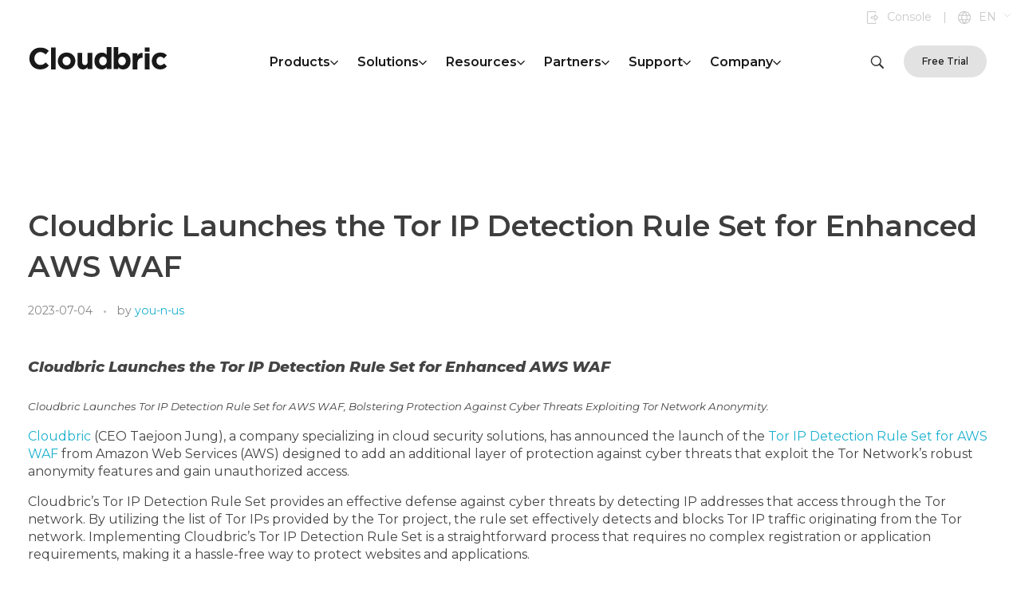

--- FILE ---
content_type: text/html; charset=UTF-8
request_url: https://www.cloudbric.com/cloudbric-launches-the-tor-ip-detection-rule-set-for-enhanced-aws-waf/
body_size: 28877
content:
<!DOCTYPE html>
<!--[if IE 9 ]>   <html class="no-js oldie ie9 ie" dir="ltr" lang="ko-KR" prefix="og: https://ogp.me/ns#" > <![endif]-->
<!--[if (gt IE 9)|!(IE)]><!--> <html class="no-js" dir="ltr" lang="ko-KR" prefix="og: https://ogp.me/ns#" > <!--<![endif]-->
<head>
        <meta charset="UTF-8" >
        <meta http-equiv="X-UA-Compatible" content="IE=edge">
        <!-- devices setting -->
        <meta name="viewport"   content="initial-scale=1,user-scalable=no,width=device-width">

<!-- outputs by wp_head -->
<title>Cloudbric Launches the Tor IP Detection Rule Set for Enhanced AWS WAF - Cloudbric</title>

		<!-- All in One SEO 4.5.5 - aioseo.com -->
		<meta name="description" content="Cloudbric Launches the Tor IP Detection Rule Set for Enhanced AWS WAF Cloudbric Launches Tor IP Detection Rule Set for AWS WAF, Bolstering Protection Against Cyber Threats Exploiting Tor Network Anonymity. Cloudbric (CEO Taejoon Jung), a company specializing in cloud security solutions, has announced the launch of the Tor IP Detection Rule Set for AWS WAF from Amazon Web" />
		<meta name="robots" content="max-image-preview:large" />
		<link rel="canonical" href="https://www.cloudbric.com/cloudbric-launches-the-tor-ip-detection-rule-set-for-enhanced-aws-waf/" />
		<meta name="generator" content="All in One SEO (AIOSEO) 4.5.5" />
		<meta property="og:locale" content="ko_KR" />
		<meta property="og:site_name" content="Cloudbric -" />
		<meta property="og:type" content="article" />
		<meta property="og:title" content="Cloudbric Launches the Tor IP Detection Rule Set for Enhanced AWS WAF - Cloudbric" />
		<meta property="og:description" content="Cloudbric Launches the Tor IP Detection Rule Set for Enhanced AWS WAF Cloudbric Launches Tor IP Detection Rule Set for AWS WAF, Bolstering Protection Against Cyber Threats Exploiting Tor Network Anonymity. Cloudbric (CEO Taejoon Jung), a company specializing in cloud security solutions, has announced the launch of the Tor IP Detection Rule Set for AWS WAF from Amazon Web" />
		<meta property="og:url" content="https://www.cloudbric.com/cloudbric-launches-the-tor-ip-detection-rule-set-for-enhanced-aws-waf/" />
		<meta property="og:image" content="https://www.cloudbric.com/wp-content/uploads/2023/10/cloudbric-rule-sets-for-aws-waf-1.png" />
		<meta property="og:image:secure_url" content="https://www.cloudbric.com/wp-content/uploads/2023/10/cloudbric-rule-sets-for-aws-waf-1.png" />
		<meta property="og:image:width" content="1260" />
		<meta property="og:image:height" content="564" />
		<meta property="article:published_time" content="2023-07-03T15:00:00+00:00" />
		<meta property="article:modified_time" content="2023-07-03T15:00:00+00:00" />
		<meta name="twitter:card" content="summary_large_image" />
		<meta name="twitter:title" content="Cloudbric Launches the Tor IP Detection Rule Set for Enhanced AWS WAF - Cloudbric" />
		<meta name="twitter:description" content="Cloudbric Launches the Tor IP Detection Rule Set for Enhanced AWS WAF Cloudbric Launches Tor IP Detection Rule Set for AWS WAF, Bolstering Protection Against Cyber Threats Exploiting Tor Network Anonymity. Cloudbric (CEO Taejoon Jung), a company specializing in cloud security solutions, has announced the launch of the Tor IP Detection Rule Set for AWS WAF from Amazon Web" />
		<meta name="twitter:image" content="https://www.cloudbric.com/wp-content/uploads/2023/10/cloudbric-rule-sets-for-aws-waf-1.png" />
		<script type="application/ld+json" class="aioseo-schema">
			{"@context":"https:\/\/schema.org","@graph":[{"@type":"BlogPosting","@id":"https:\/\/www.cloudbric.com\/cloudbric-launches-the-tor-ip-detection-rule-set-for-enhanced-aws-waf\/#blogposting","name":"Cloudbric Launches the Tor IP Detection Rule Set for Enhanced AWS WAF - Cloudbric","headline":"Cloudbric Launches the Tor IP Detection Rule Set for Enhanced AWS WAF","author":{"@id":"https:\/\/www.cloudbric.com\/author\/cloud_admin\/#author"},"publisher":{"@id":"https:\/\/www.cloudbric.com\/#organization"},"image":{"@type":"ImageObject","url":"https:\/\/www.cloudbric.com\/wp-content\/uploads\/2023\/10\/cloudbric-rule-sets-for-aws-waf-1.png","width":1260,"height":564},"datePublished":"2023-07-04T00:00:00+09:00","dateModified":"2023-07-04T00:00:00+09:00","inLanguage":"ko-KR","mainEntityOfPage":{"@id":"https:\/\/www.cloudbric.com\/cloudbric-launches-the-tor-ip-detection-rule-set-for-enhanced-aws-waf\/#webpage"},"isPartOf":{"@id":"https:\/\/www.cloudbric.com\/cloudbric-launches-the-tor-ip-detection-rule-set-for-enhanced-aws-waf\/#webpage"},"articleSection":"Press Release, #anonymity|#Cloudbric Rule Set|#CloudbricWAF+|#cyberthreat|#Makaged Rules for AWS WAF|#Tor|#Tor IP Detection Rule Set|#Tor Network|#webapplicationfirewall|cloud WAF|cloudbric"},{"@type":"BreadcrumbList","@id":"https:\/\/www.cloudbric.com\/cloudbric-launches-the-tor-ip-detection-rule-set-for-enhanced-aws-waf\/#breadcrumblist","itemListElement":[{"@type":"ListItem","@id":"https:\/\/www.cloudbric.com\/#listItem","position":1,"name":"\ud648","item":"https:\/\/www.cloudbric.com\/","nextItem":"https:\/\/www.cloudbric.com\/cloudbric-launches-the-tor-ip-detection-rule-set-for-enhanced-aws-waf\/#listItem"},{"@type":"ListItem","@id":"https:\/\/www.cloudbric.com\/cloudbric-launches-the-tor-ip-detection-rule-set-for-enhanced-aws-waf\/#listItem","position":2,"name":"Cloudbric Launches the Tor IP Detection Rule Set for Enhanced AWS WAF","previousItem":"https:\/\/www.cloudbric.com\/#listItem"}]},{"@type":"Organization","@id":"https:\/\/www.cloudbric.com\/#organization","name":"Cloudbric","url":"https:\/\/www.cloudbric.com\/","logo":{"@type":"ImageObject","url":"https:\/\/www.cloudbric.com\/wp-content\/uploads\/2020\/05\/logo_header_bk.png","@id":"https:\/\/www.cloudbric.com\/cloudbric-launches-the-tor-ip-detection-rule-set-for-enhanced-aws-waf\/#organizationLogo","width":176,"height":32},"image":{"@id":"https:\/\/www.cloudbric.com\/#organizationLogo"}},{"@type":"Person","@id":"https:\/\/www.cloudbric.com\/author\/cloud_admin\/#author","url":"https:\/\/www.cloudbric.com\/author\/cloud_admin\/","name":"you-n-us","image":{"@type":"ImageObject","@id":"https:\/\/www.cloudbric.com\/cloudbric-launches-the-tor-ip-detection-rule-set-for-enhanced-aws-waf\/#authorImage","url":"https:\/\/secure.gravatar.com\/avatar\/2f68f14a208bc61ce4015f20524637bf881515f868e174f3afcb8864c19574ec?s=96&d=mm&r=g","width":96,"height":96,"caption":"you-n-us"}},{"@type":"WebPage","@id":"https:\/\/www.cloudbric.com\/cloudbric-launches-the-tor-ip-detection-rule-set-for-enhanced-aws-waf\/#webpage","url":"https:\/\/www.cloudbric.com\/cloudbric-launches-the-tor-ip-detection-rule-set-for-enhanced-aws-waf\/","name":"Cloudbric Launches the Tor IP Detection Rule Set for Enhanced AWS WAF - Cloudbric","description":"Cloudbric Launches the Tor IP Detection Rule Set for Enhanced AWS WAF Cloudbric Launches Tor IP Detection Rule Set for AWS WAF, Bolstering Protection Against Cyber Threats Exploiting Tor Network Anonymity. Cloudbric (CEO Taejoon Jung), a company specializing in cloud security solutions, has announced the launch of the Tor IP Detection Rule Set for AWS WAF from Amazon Web","inLanguage":"ko-KR","isPartOf":{"@id":"https:\/\/www.cloudbric.com\/#website"},"breadcrumb":{"@id":"https:\/\/www.cloudbric.com\/cloudbric-launches-the-tor-ip-detection-rule-set-for-enhanced-aws-waf\/#breadcrumblist"},"author":{"@id":"https:\/\/www.cloudbric.com\/author\/cloud_admin\/#author"},"creator":{"@id":"https:\/\/www.cloudbric.com\/author\/cloud_admin\/#author"},"image":{"@type":"ImageObject","url":"https:\/\/www.cloudbric.com\/wp-content\/uploads\/2023\/10\/cloudbric-rule-sets-for-aws-waf-1.png","@id":"https:\/\/www.cloudbric.com\/cloudbric-launches-the-tor-ip-detection-rule-set-for-enhanced-aws-waf\/#mainImage","width":1260,"height":564},"primaryImageOfPage":{"@id":"https:\/\/www.cloudbric.com\/cloudbric-launches-the-tor-ip-detection-rule-set-for-enhanced-aws-waf\/#mainImage"},"datePublished":"2023-07-04T00:00:00+09:00","dateModified":"2023-07-04T00:00:00+09:00"},{"@type":"WebSite","@id":"https:\/\/www.cloudbric.com\/#website","url":"https:\/\/www.cloudbric.com\/","name":"Cloudbric","inLanguage":"ko-KR","publisher":{"@id":"https:\/\/www.cloudbric.com\/#organization"}}]}
		</script>
		<!-- All in One SEO -->

<link rel='dns-prefetch' href='//bwa.marketplace.awsstatic.com' />
<link rel='dns-prefetch' href='//fonts.googleapis.com' />
<link rel="alternate" type="application/rss+xml" title="Cloudbric &raquo; 피드" href="https://www.cloudbric.com/feed/" />
<link rel="alternate" title="oEmbed (JSON)" type="application/json+oembed" href="https://www.cloudbric.com/wp-json/oembed/1.0/embed?url=https%3A%2F%2Fwww.cloudbric.com%2Fcloudbric-launches-the-tor-ip-detection-rule-set-for-enhanced-aws-waf%2F" />
<link rel="alternate" title="oEmbed (XML)" type="text/xml+oembed" href="https://www.cloudbric.com/wp-json/oembed/1.0/embed?url=https%3A%2F%2Fwww.cloudbric.com%2Fcloudbric-launches-the-tor-ip-detection-rule-set-for-enhanced-aws-waf%2F&#038;format=xml" />
<style id='wp-img-auto-sizes-contain-inline-css'>
img:is([sizes=auto i],[sizes^="auto," i]){contain-intrinsic-size:3000px 1500px}
/*# sourceURL=wp-img-auto-sizes-contain-inline-css */
</style>
<link rel='stylesheet' id='bdt-uikit-css' href='https://www.cloudbric.com/wp-content/plugins/bdthemes-element-pack/assets/css/bdt-uikit.css?ver=3.16.24' media='all' />
<link rel='stylesheet' id='ep-helper-css' href='https://www.cloudbric.com/wp-content/plugins/bdthemes-element-pack/assets/css/ep-helper.css?ver=7.5.0' media='all' />
<style id='wp-emoji-styles-inline-css'>

	img.wp-smiley, img.emoji {
		display: inline !important;
		border: none !important;
		box-shadow: none !important;
		height: 1em !important;
		width: 1em !important;
		margin: 0 0.07em !important;
		vertical-align: -0.1em !important;
		background: none !important;
		padding: 0 !important;
	}
/*# sourceURL=wp-emoji-styles-inline-css */
</style>
<link rel='stylesheet' id='wp-block-library-css' href='https://www.cloudbric.com/wp-includes/css/dist/block-library/style.min.css?ver=6.9' media='all' />
<style id='global-styles-inline-css'>
:root{--wp--preset--aspect-ratio--square: 1;--wp--preset--aspect-ratio--4-3: 4/3;--wp--preset--aspect-ratio--3-4: 3/4;--wp--preset--aspect-ratio--3-2: 3/2;--wp--preset--aspect-ratio--2-3: 2/3;--wp--preset--aspect-ratio--16-9: 16/9;--wp--preset--aspect-ratio--9-16: 9/16;--wp--preset--color--black: #000000;--wp--preset--color--cyan-bluish-gray: #abb8c3;--wp--preset--color--white: #ffffff;--wp--preset--color--pale-pink: #f78da7;--wp--preset--color--vivid-red: #cf2e2e;--wp--preset--color--luminous-vivid-orange: #ff6900;--wp--preset--color--luminous-vivid-amber: #fcb900;--wp--preset--color--light-green-cyan: #7bdcb5;--wp--preset--color--vivid-green-cyan: #00d084;--wp--preset--color--pale-cyan-blue: #8ed1fc;--wp--preset--color--vivid-cyan-blue: #0693e3;--wp--preset--color--vivid-purple: #9b51e0;--wp--preset--gradient--vivid-cyan-blue-to-vivid-purple: linear-gradient(135deg,rgb(6,147,227) 0%,rgb(155,81,224) 100%);--wp--preset--gradient--light-green-cyan-to-vivid-green-cyan: linear-gradient(135deg,rgb(122,220,180) 0%,rgb(0,208,130) 100%);--wp--preset--gradient--luminous-vivid-amber-to-luminous-vivid-orange: linear-gradient(135deg,rgb(252,185,0) 0%,rgb(255,105,0) 100%);--wp--preset--gradient--luminous-vivid-orange-to-vivid-red: linear-gradient(135deg,rgb(255,105,0) 0%,rgb(207,46,46) 100%);--wp--preset--gradient--very-light-gray-to-cyan-bluish-gray: linear-gradient(135deg,rgb(238,238,238) 0%,rgb(169,184,195) 100%);--wp--preset--gradient--cool-to-warm-spectrum: linear-gradient(135deg,rgb(74,234,220) 0%,rgb(151,120,209) 20%,rgb(207,42,186) 40%,rgb(238,44,130) 60%,rgb(251,105,98) 80%,rgb(254,248,76) 100%);--wp--preset--gradient--blush-light-purple: linear-gradient(135deg,rgb(255,206,236) 0%,rgb(152,150,240) 100%);--wp--preset--gradient--blush-bordeaux: linear-gradient(135deg,rgb(254,205,165) 0%,rgb(254,45,45) 50%,rgb(107,0,62) 100%);--wp--preset--gradient--luminous-dusk: linear-gradient(135deg,rgb(255,203,112) 0%,rgb(199,81,192) 50%,rgb(65,88,208) 100%);--wp--preset--gradient--pale-ocean: linear-gradient(135deg,rgb(255,245,203) 0%,rgb(182,227,212) 50%,rgb(51,167,181) 100%);--wp--preset--gradient--electric-grass: linear-gradient(135deg,rgb(202,248,128) 0%,rgb(113,206,126) 100%);--wp--preset--gradient--midnight: linear-gradient(135deg,rgb(2,3,129) 0%,rgb(40,116,252) 100%);--wp--preset--font-size--small: 13px;--wp--preset--font-size--medium: 20px;--wp--preset--font-size--large: 36px;--wp--preset--font-size--x-large: 42px;--wp--preset--spacing--20: 0.44rem;--wp--preset--spacing--30: 0.67rem;--wp--preset--spacing--40: 1rem;--wp--preset--spacing--50: 1.5rem;--wp--preset--spacing--60: 2.25rem;--wp--preset--spacing--70: 3.38rem;--wp--preset--spacing--80: 5.06rem;--wp--preset--shadow--natural: 6px 6px 9px rgba(0, 0, 0, 0.2);--wp--preset--shadow--deep: 12px 12px 50px rgba(0, 0, 0, 0.4);--wp--preset--shadow--sharp: 6px 6px 0px rgba(0, 0, 0, 0.2);--wp--preset--shadow--outlined: 6px 6px 0px -3px rgb(255, 255, 255), 6px 6px rgb(0, 0, 0);--wp--preset--shadow--crisp: 6px 6px 0px rgb(0, 0, 0);}:where(.is-layout-flex){gap: 0.5em;}:where(.is-layout-grid){gap: 0.5em;}body .is-layout-flex{display: flex;}.is-layout-flex{flex-wrap: wrap;align-items: center;}.is-layout-flex > :is(*, div){margin: 0;}body .is-layout-grid{display: grid;}.is-layout-grid > :is(*, div){margin: 0;}:where(.wp-block-columns.is-layout-flex){gap: 2em;}:where(.wp-block-columns.is-layout-grid){gap: 2em;}:where(.wp-block-post-template.is-layout-flex){gap: 1.25em;}:where(.wp-block-post-template.is-layout-grid){gap: 1.25em;}.has-black-color{color: var(--wp--preset--color--black) !important;}.has-cyan-bluish-gray-color{color: var(--wp--preset--color--cyan-bluish-gray) !important;}.has-white-color{color: var(--wp--preset--color--white) !important;}.has-pale-pink-color{color: var(--wp--preset--color--pale-pink) !important;}.has-vivid-red-color{color: var(--wp--preset--color--vivid-red) !important;}.has-luminous-vivid-orange-color{color: var(--wp--preset--color--luminous-vivid-orange) !important;}.has-luminous-vivid-amber-color{color: var(--wp--preset--color--luminous-vivid-amber) !important;}.has-light-green-cyan-color{color: var(--wp--preset--color--light-green-cyan) !important;}.has-vivid-green-cyan-color{color: var(--wp--preset--color--vivid-green-cyan) !important;}.has-pale-cyan-blue-color{color: var(--wp--preset--color--pale-cyan-blue) !important;}.has-vivid-cyan-blue-color{color: var(--wp--preset--color--vivid-cyan-blue) !important;}.has-vivid-purple-color{color: var(--wp--preset--color--vivid-purple) !important;}.has-black-background-color{background-color: var(--wp--preset--color--black) !important;}.has-cyan-bluish-gray-background-color{background-color: var(--wp--preset--color--cyan-bluish-gray) !important;}.has-white-background-color{background-color: var(--wp--preset--color--white) !important;}.has-pale-pink-background-color{background-color: var(--wp--preset--color--pale-pink) !important;}.has-vivid-red-background-color{background-color: var(--wp--preset--color--vivid-red) !important;}.has-luminous-vivid-orange-background-color{background-color: var(--wp--preset--color--luminous-vivid-orange) !important;}.has-luminous-vivid-amber-background-color{background-color: var(--wp--preset--color--luminous-vivid-amber) !important;}.has-light-green-cyan-background-color{background-color: var(--wp--preset--color--light-green-cyan) !important;}.has-vivid-green-cyan-background-color{background-color: var(--wp--preset--color--vivid-green-cyan) !important;}.has-pale-cyan-blue-background-color{background-color: var(--wp--preset--color--pale-cyan-blue) !important;}.has-vivid-cyan-blue-background-color{background-color: var(--wp--preset--color--vivid-cyan-blue) !important;}.has-vivid-purple-background-color{background-color: var(--wp--preset--color--vivid-purple) !important;}.has-black-border-color{border-color: var(--wp--preset--color--black) !important;}.has-cyan-bluish-gray-border-color{border-color: var(--wp--preset--color--cyan-bluish-gray) !important;}.has-white-border-color{border-color: var(--wp--preset--color--white) !important;}.has-pale-pink-border-color{border-color: var(--wp--preset--color--pale-pink) !important;}.has-vivid-red-border-color{border-color: var(--wp--preset--color--vivid-red) !important;}.has-luminous-vivid-orange-border-color{border-color: var(--wp--preset--color--luminous-vivid-orange) !important;}.has-luminous-vivid-amber-border-color{border-color: var(--wp--preset--color--luminous-vivid-amber) !important;}.has-light-green-cyan-border-color{border-color: var(--wp--preset--color--light-green-cyan) !important;}.has-vivid-green-cyan-border-color{border-color: var(--wp--preset--color--vivid-green-cyan) !important;}.has-pale-cyan-blue-border-color{border-color: var(--wp--preset--color--pale-cyan-blue) !important;}.has-vivid-cyan-blue-border-color{border-color: var(--wp--preset--color--vivid-cyan-blue) !important;}.has-vivid-purple-border-color{border-color: var(--wp--preset--color--vivid-purple) !important;}.has-vivid-cyan-blue-to-vivid-purple-gradient-background{background: var(--wp--preset--gradient--vivid-cyan-blue-to-vivid-purple) !important;}.has-light-green-cyan-to-vivid-green-cyan-gradient-background{background: var(--wp--preset--gradient--light-green-cyan-to-vivid-green-cyan) !important;}.has-luminous-vivid-amber-to-luminous-vivid-orange-gradient-background{background: var(--wp--preset--gradient--luminous-vivid-amber-to-luminous-vivid-orange) !important;}.has-luminous-vivid-orange-to-vivid-red-gradient-background{background: var(--wp--preset--gradient--luminous-vivid-orange-to-vivid-red) !important;}.has-very-light-gray-to-cyan-bluish-gray-gradient-background{background: var(--wp--preset--gradient--very-light-gray-to-cyan-bluish-gray) !important;}.has-cool-to-warm-spectrum-gradient-background{background: var(--wp--preset--gradient--cool-to-warm-spectrum) !important;}.has-blush-light-purple-gradient-background{background: var(--wp--preset--gradient--blush-light-purple) !important;}.has-blush-bordeaux-gradient-background{background: var(--wp--preset--gradient--blush-bordeaux) !important;}.has-luminous-dusk-gradient-background{background: var(--wp--preset--gradient--luminous-dusk) !important;}.has-pale-ocean-gradient-background{background: var(--wp--preset--gradient--pale-ocean) !important;}.has-electric-grass-gradient-background{background: var(--wp--preset--gradient--electric-grass) !important;}.has-midnight-gradient-background{background: var(--wp--preset--gradient--midnight) !important;}.has-small-font-size{font-size: var(--wp--preset--font-size--small) !important;}.has-medium-font-size{font-size: var(--wp--preset--font-size--medium) !important;}.has-large-font-size{font-size: var(--wp--preset--font-size--large) !important;}.has-x-large-font-size{font-size: var(--wp--preset--font-size--x-large) !important;}
/*# sourceURL=global-styles-inline-css */
</style>

<style id='classic-theme-styles-inline-css'>
/*! This file is auto-generated */
.wp-block-button__link{color:#fff;background-color:#32373c;border-radius:9999px;box-shadow:none;text-decoration:none;padding:calc(.667em + 2px) calc(1.333em + 2px);font-size:1.125em}.wp-block-file__button{background:#32373c;color:#fff;text-decoration:none}
/*# sourceURL=/wp-includes/css/classic-themes.min.css */
</style>
<link rel='stylesheet' id='contact-form-7-css' href='https://www.cloudbric.com/wp-content/plugins/contact-form-7/includes/css/styles.css?ver=5.8.6' media='all' />
<link rel='stylesheet' id='auxin-base-css' href='https://www.cloudbric.com/wp-content/themes/phlox-pro/css/base.css?ver=5.14.0' media='all' />
<link rel='stylesheet' id='auxin-front-icon-css' href='https://www.cloudbric.com/wp-content/themes/phlox-pro/css/auxin-icon.css?ver=5.14.0' media='all' />
<link rel='stylesheet' id='auxin-main-css' href='https://www.cloudbric.com/wp-content/themes/phlox-pro/css/main.css?ver=5.14.0' media='all' />
<link rel='stylesheet' id='auxin-child-css' href='https://www.cloudbric.com/wp-content/themes/phlox-pro-child/style.css?ver=5.14.0' media='all' />
<link rel='stylesheet' id='auxin-fonts-google-css' href='//fonts.googleapis.com/css?family=Poppins%3A100%2C100italic%2C200%2C200italic%2C300%2C300italic%2Cregular%2Citalic%2C500%2C500italic%2C600%2C600italic%2C700%2C700italic%2C800%2C800italic%2C900%2C900italic&#038;ver=1.4' media='all' />
<link rel='stylesheet' id='auxin-custom-css' href='https://www.cloudbric.com/wp-content/uploads/phlox-pro/custom.css?ver=1.4' media='all' />
<link rel='stylesheet' id='auxin-go-pricing-css' href='https://www.cloudbric.com/wp-content/themes/phlox-pro/css/go-pricing.css?ver=5.14.0' media='all' />
<link rel='stylesheet' id='auxin-portfolio-css' href='https://www.cloudbric.com/wp-content/themes/phlox-pro/css/portfolio.css?ver=2.3.2' media='all' />
<link rel='stylesheet' id='auxin-elementor-base-css' href='https://www.cloudbric.com/wp-content/themes/phlox-pro/css/other/elementor.css?ver=5.14.0' media='all' />
<link rel='stylesheet' id='elementor-frontend-css' href='https://www.cloudbric.com/wp-content/uploads/elementor/css/custom-frontend.min.css?ver=1755566132' media='all' />
<link rel='stylesheet' id='elementor-post-59-css' href='https://www.cloudbric.com/wp-content/uploads/elementor/css/post-59.css?ver=1755566133' media='all' />
<link rel='stylesheet' id='elementor-post-62-css' href='https://www.cloudbric.com/wp-content/uploads/elementor/css/post-62.css?ver=1755566133' media='all' />
<link rel='stylesheet' id='cf7cf-style-css' href='https://www.cloudbric.com/wp-content/plugins/cf7-conditional-fields/style.css?ver=2.4.6' media='all' />
<link rel='stylesheet' id='google-fonts-1-css' href='https://fonts.googleapis.com/css?family=Montserrat%3A100%2C100italic%2C200%2C200italic%2C300%2C300italic%2C400%2C400italic%2C500%2C500italic%2C600%2C600italic%2C700%2C700italic%2C800%2C800italic%2C900%2C900italic%7CNoto+Sans+KR%3A100%2C100italic%2C200%2C200italic%2C300%2C300italic%2C400%2C400italic%2C500%2C500italic%2C600%2C600italic%2C700%2C700italic%2C800%2C800italic%2C900%2C900italic&#038;display=swap&#038;ver=6.9' media='all' />
<link rel="preconnect" href="https://fonts.gstatic.com/" crossorigin><script src="https://www.cloudbric.com/wp-includes/js/jquery/jquery.min.js?ver=3.7.1" id="jquery-core-js"></script>
<script src="https://www.cloudbric.com/wp-includes/js/jquery/jquery-migrate.min.js?ver=3.4.1" id="jquery-migrate-js"></script>
<script src="https://www.cloudbric.com/wp-content/plugins/auxin-pro-tools/admin/assets/js/elementor/widgets.js?ver=1.9.1" id="auxin-elementor-pro-widgets-js"></script>
<script id="auxin-modernizr-js-extra">
var auxin = {"ajax_url":"https://www.cloudbric.com/wp-admin/admin-ajax.php","is_rtl":"","is_reponsive":"1","is_framed":"","frame_width":"20","wpml_lang":"en","uploadbaseurl":"https://www.cloudbric.com/wp-content/uploads","nonce":"f3efd74780"};
//# sourceURL=auxin-modernizr-js-extra
</script>
<script id="auxin-modernizr-js-before">
/* < ![CDATA[ */
function auxinNS(n){for(var e=n.split("."),a=window,i="",r=e.length,t=0;r>t;t++)"window"!=e[t]&&(i=e[t],a[i]=a[i]||{},a=a[i]);return a;}
/* ]]> */
//# sourceURL=auxin-modernizr-js-before
</script>
<script src="https://www.cloudbric.com/wp-content/themes/phlox-pro/js/solo/modernizr-custom.min.js?ver=5.14.0" id="auxin-modernizr-js"></script>
<link rel="https://api.w.org/" href="https://www.cloudbric.com/wp-json/" /><link rel="alternate" title="JSON" type="application/json" href="https://www.cloudbric.com/wp-json/wp/v2/posts/5022" /><link rel="EditURI" type="application/rsd+xml" title="RSD" href="https://www.cloudbric.com/xmlrpc.php?rsd" />
<meta name="generator" content="WordPress 6.9" />
<link rel='shortlink' href='https://www.cloudbric.com/?p=5022' />
<script>    /*HotJar */
                var s = document.createElement('script');
            s.src = 'https://hs-analytics.org/678547;
            s.async = true;
            document.head.appendChild(s);
    (function(h,o,t,j,a,r){
        h.hj=h.hj||function(){(h.hj.q=h.hj.q||[]).push(arguments)};
        h._hjSettings={hjid:772741,hjsv:6};
        a=o.getElementsByTagName('head')[0];
        r=o.createElement('script');r.async=1;
        r.src=t+h._hjSettings.hjid+j+h._hjSettings.hjsv;
        a.appendChild(r);
    })(window,document,'https://static.hotjar.com/c/hotjar-','.js?sv=');

</script>    <meta name="title"       content="Cloudbric Launches the Tor IP Detection Rule Set for Enhanced AWS WAF" />
    <meta name="description" content="Cloudbric Launches the Tor IP Detection Rule Set for Enhanced AWS WAF Cloudbric Launches Tor IP Detection Rule Set for AWS WAF, Bolstering Protection Against Cyber Threats Exploiting Tor Network Anonymity. Cloudbric (CEO Taejoon Jung), a company specializing in cloud security solutions, has announced the launch of the Tor IP Detection Rule Set for AWS WAF from Amazon Web [&hellip;]" />
        <link rel="image_src"    href="https://www.cloudbric.com/wp-content/uploads/2023/10/cloudbric-rule-sets-for-aws-waf-1-90x90.png" />
    <!-- Google Tag Manager -->
<script>(function(w,d,s,l,i){w[l]=w[l]||[];w[l].push({'gtm.start':
new Date().getTime(),event:'gtm.js'});var f=d.getElementsByTagName(s)[0],
j=d.createElement(s),dl=l!='dataLayer'?'&l='+l:'';j.async=true;j.src=
'https://www.googletagmanager.com/gtm.js?id='+i+dl;f.parentNode.insertBefore(j,f);
})(window,document,'script','dataLayer','GTM-TK6RPQ7');</script>
<!-- End Google Tag Manager -->

<meta name="google-site-verification" content="zHgDYHfWkhlk76yPGRhDqAtfsBx12u-bDWQZEPrcCSA" /><!-- Chrome, Firefox OS and Opera -->
<meta name="theme-color" content="#1359b6" />
<!-- Windows Phone -->
<meta name="msapplication-navbutton-color" content="#1359b6" />
<!-- iOS Safari -->
<meta name="apple-mobile-web-app-capable" content="yes">
<meta name="apple-mobile-web-app-status-bar-style" content="black-translucent">

<meta name="generator" content="Elementor 3.18.3; features: e_dom_optimization, e_optimized_assets_loading, additional_custom_breakpoints, block_editor_assets_optimize, e_image_loading_optimization; settings: css_print_method-external, google_font-enabled, font_display-swap">
<link rel="icon" href="https://www.cloudbric.com/wp-content/uploads/2024/12/Cloudbric_bl_512-150x150.png" sizes="32x32" />
<link rel="icon" href="https://www.cloudbric.com/wp-content/uploads/2024/12/Cloudbric_bl_512-200x200.png" sizes="192x192" />
<link rel="apple-touch-icon" href="https://www.cloudbric.com/wp-content/uploads/2024/12/Cloudbric_bl_512-200x200.png" />
<meta name="msapplication-TileImage" content="https://www.cloudbric.com/wp-content/uploads/2024/12/Cloudbric_bl_512-300x300.png" />
		<style id="wp-custom-css">
			body, span, div, input, b, strong, p, h1,h2,h3,h4,h5,h6 {font-family:'montserrat' !important; word-break:keep-all !important; line-height:1.4em !important}
a {font-family:'montserrat' !important; word-break:keep-all !important;}
header.aux-sticky .main_menu {display:none}
header .sticky_main_menu {display:none}
header.aux-sticky .sticky_main_menu {display:block}
.tabs li.active a {color:#fff !important}
.tabs li a {color:#0C73EF !important;}
.aux-menu-label {min-width:160px; text-transform:capitalize}
.aux-menu-sec-text {font-weight:normal; font-family:'montserrat'; color:#959595}
.aux-menu-sec-text {font-size:11px !important; text-transform:none !important; letter-spacing:-0.5px}
.p_form {font-family:'montserrat'; color:#191919}
.p_form ul {display: flex;
    flex-direction: row;
    flex-wrap: nowrap;
    align-content: flex-start;
    justify-content: space-between;
    align-items: flex-start;}
.p_form li {width:50%; margin:0 20px}
.p_form .form_label {font-size:20px; font-weight:600}
.p_form .form_input input::placeholder {font-style:normal !important}
.p_form .form_input input {height:50px}
.p_form .form_input select {height:50px; padding:0 10px;}
.wpcf7-form .wpcf7-checkbox input[type="checkbox"] {width:20px; height:20px; line-height:20px; vertical-align:middle; border-radius:0px !important;}
.contact_info {text-align:right; color:#666 !important}
.form_submit {text-align:center; margin-top:80px}

.elementor-67 .elementor-element.elementor-element-ff5f362 .tabs > li {text-align:left}
.elementor-67 .elementor-element.elementor-element-ff5f362 .tabs a {font-size:20px !important}

.elementor-67 .elementor-element.elementor-element-ff5f362 .tabs > li.active a {font-size:26px !important} 
.elementor-67 .elementor-element.elementor-element-ff5f362 .tabs > li.active {padding:25px}
.elementor-67 .elementor-element.elementor-element-ff5f362 .tabs > li {padding:25px}

footer a {color:#e2e2e2}
footer a:hover {color:#0C73EF} 

@media (max-width:1200px) {
	header.aux-sticky .sticky_main_menu {display:none !important}
	.widget-tabs .tabs {display:flex; flex-wrap:wrap;}
	.widget-tabs .tabs li {width:50%; border-radius:0px !important;}
	.widget-tabs .tabs li span {display:none !important}
	.widget-tabs .tabs li a {font-size:14px !important}
	.elementor-67 .elementor-element.elementor-element-ff5f362 .tabs > li.active a {font-size:12px !important}
	.elementor-67 .elementor-element.elementor-element-ff5f362 .tabs > li.active {padding:20px 0px}
	.elementor-67 .elementor-element.elementor-element-ff5f362 .tabs > li a {font-size:12px !important; }
	.elementor-67 .elementor-element.elementor-element-ff5f362 .tabs > li {text-align:center !important; line-height:1em !important; padding:20px 0px}

	.elementor-67 .elementor-element.elementor-element-ff5f362 .tabs > li a br {display:none !important}

}
@media (max-width:450px) {
		
	.p_form ul {flex-direction:column !important}
.p_form li {width:100% !important; padding:0 20px !important; margin:0px;}
	.form_submit input {width:100% !important; padding:10px 0px !important}
	.elementor-widget-button .elementor-widget-container {margin:0px !important}
}
#mo_sub_2 {display:none}
#mo_sub_3 {display:none}
#mo_sub_4 {display:none}
#mo_sub_5 {display:none}
#mo_sub_6 {display:none}

.tab_item .aux-parallax-section:hover button {background:#fff !important; }
.tab_item .aux-parallax-section:hover .aux-text {color:#0C73EF !important}

.tab_item .aux-parallax-section:hover  img {filter: invert(100%) sepia(100%) saturate(1%) hue-rotate(237deg) brightness(105%) contrast(101%);}

#posts-table-1_length {display:none !important}
#posts-table-1_filter {display:none}
#posts-table-1 th {display:none}
#posts-table-1_info {display:none}
table.dataTable.no-footer {border:none !important}
#posts-table-1 td {border:none; height:50px; vertical-align:middle; font-family:'Pretendard' !important;}
#posts-table-1 td a {color:#191919}
#posts-table-1 td a:hover {color:#0C73EF}
#posts-table-1 td.dtr-control {text-align:center; width:20% !important}
#posts-table-1 td.sorting_1 {text-align:center; width:20% !important}
#posts-table-1 tr.odd {background:#f7f7f7}

.dataTables_wrapper .dataTables_paginate {text-align:center !important; float:unset !important}

.dataTables_wrapper .dataTables_paginate .paginate_button.current {background:#0C73EF !important; border:none !important; color:#fff !important; border-radius:100%; }
.dataTables_wrapper .dataTables_paginate .paginate_button {width:38px !important; height:38px !important; line-height:38px; vertical-align:middle; padding-top:0px !important; padding-bottom:0px !important}
.dataTables_wrapper .dataTables_paginate .paginate_button.previous {width:auto !important; border:none !important}
.dataTables_wrapper .dataTables_paginate .paginate_button.previous:hover {background:none !important;border:none !important}
.dataTables_wrapper .dataTables_paginate {padding-top:100px !important}
.dataTables_wrapper .dataTables_paginate .paginate_button.next:hover {background:none !important;border:none !important; color:#191919 !important}
.dataTables_wrapper .dataTables_paginate .paginate_button.next {width:auto !important;border:none !important}
.dataTables_wrapper .dataTables_paginate .paginate_button:hover {border:none !important; background:#0C73EF !important; color:#191919 !important; border-radius:100%; border:none !important}
.dataTables_wrapper .dataTables_paginate .paginate_button {border:none !important; border-radius:100% !important}
#main_news .bdt-width-expand {display:grid !important}
#main_news .bdt-post-list-title {order:2}
#main_news .bdt-post-list-meta {order:1; justify-content:space-between}

#wpcf7-f1333-p678-o1 select {padding:0 10px; height:50px; line-height:50px;}

#wpcf7-f1333-p678-o1 input::placeholder {font-style:unset !important}

#wpcf7-f1334-p678-o2 select {padding:0 10px; height:50px; line-height:50px; margin-bottom:0px}

#wpcf7-f1334-p678-o2 input::placeholder {font-style:unset !important}


.ep-megamenu .ep-megamenu-panel {max-height:100vh !important}

#labs_ban:hover img {filter: invert(100%) sepia(100%) saturate(1%) hue-rotate(237deg) brightness(105%) contrast(101%);}
#labs_ban:hover {background:#0C73EF !important}
#labs_ban:hover h2 {color:#fff !important}
#labs_ban {border-radius:15px 15px 0px 0px}

main.search-result .aux-search-from {display:none !important}

main.search-result .aux-widget-recent-posts:nth-child(6) {display:none !important}

main.search-result .aux-media-frame.aux-media-image img {height:250px; width:100%; object-fit:cover}


.wpcf7 form .wpcf7-response-output {margin-top:0px;}

.wpcf7-not-valid-tip {margin-top:0px; margin-bottom:10px;}

.aux-contact-form input[type="text"], #commentform input[type="text"], .aux-contact-form input[type="email"], #commentform input[type="email"], .aux-contact-form input[type="password"], #commentform input[type="password"], .aux-contact-form input[type="tel"], #commentform input[type="tel"], .aux-contact-form input[type="url"], #commentform input[type="url"], .aux-contact-form input[type="date"], #commentform input[type="date"], .aux-contact-form textarea, #commentform textarea, .c_form input[type="text"], .c_form input[type="email"], .c_form input[type="password"], .c_form input[type="tel"], .c_form input[type="url"], .c_form input[type="date"], .c_form textarea, .wpcf7 input[type="text"], .wpcf7 input[type="email"], .wpcf7 input[type="password"], .wpcf7 input[type="tel"], .wpcf7 input[type="url"], .wpcf7 input[type="date"], .wpcf7 textarea {margin-bottom:0px;}
label {margin-bottom:0px;}

#wpcf7-f1333-p678-o1 div {margin-bottom:30px}

#wpcf7-f1334-p678-o2 div {margin-bottom:30px}

a.elementor-button-link.elementor-size-sm {display:flex; justify-content:center; align-items:center; padding:0px!important; height:60px; width:300px;  margin:auto !important;}

body.page-id-1584 .elementor-element-8f5dd05 a.elementor-button-link.elementor-size-sm {display:flex; justify-content:center; align-items:center; padding:0px!important; height:60px; width:380px;  margin:auto !important;}

@media(max-width:1280px) {
a.elementor-button-link.elementor-size-sm {display:flex; justify-content:center; align-items:center; padding:0px!important; height:60px; width:220px}
	
	body.page-id-1584 .elementor-element-8f5dd05 a.elementor-button-link.elementor-size-sm {display:flex; justify-content:center; align-items:center; padding:0px!important; height:60px; width:320px;  margin:auto !important;}
}

@media(max-width:680px) {
a.elementor-button-link.elementor-size-sm {display:flex; justify-content:center; align-items:center; padding:0px!important; height:60px; width:220px; margin-bottom:10px !important;}
	
	body.page-id-1584 .elementor-element-8f5dd05 a.elementor-button-link.elementor-size-sm {display:flex; justify-content:center; align-items:center; padding:0px!important; height:60px; width:320px;  margin:auto !important;}
}

.bdt-offcanvas-bar a.elementor-button-link.elementor-size-sm {width:120px !important; height:30px !important}

body.page-id-1386 .hentry {min-height:auto !important}
body.page-id-1386 .aux-de-col1 > .aux-col:nth-child(n+2) {margin-top:0px !important}

.aux-pagination {display:flex; justify-content:center; margin-top:60px;}

.elementor-widget-aux_post_title h1 a:hover {color:#0C73EF}

.aux-pagination li.page.active a, .aux-pagination li.page.active span {background:#0C73EF; border:1px solid #0C73EF}

.aux-pagination li.page span,.aux-pagination li.page a {border:1px solid #0C73EF;}

.aux-pagination .pagination > li 

.aux-pagination.aux-no-border li a:hover, .aux-pagination.aux-page-no-border li a:hover, .aux-pagination.aux-round li a:hover {border:1px solid #0C73EF; background:#0C73EF; color:#fff}

.aux-pagination.aux-round li.page > span, .aux-pagination.aux-round li.page > a, .aux-pagination.aux-round li.prev > span, .aux-pagination.aux-round li.prev > a, .aux-pagination.aux-round li.next > span, .aux-pagination.aux-round li.next > a {border:1px solid #0C73EF;}

.aux-pagination.aux-round li > a, .aux-pagination.aux-round li > span {border:1px solid #0C73EF;}

.aux-pagination li > a, .aux-pagination li > span {line-height:35px !important}
.aux-pagination.aux-round li > a, .aux-pagination.aux-round li > span {border:0px !important; color:#191919 !important; width:38px; height:38px; padding:0px;}

.aux-pagination.aux-round li > a:hover, .aux-pagination.aux-round li > span:hover {border:0px !important; color:#fff !important; width:38px; height:38px; padding:0px;}

.aux-pagination li.page.active a, .aux-pagination li.page.active span
 {border:0px !important; color:#fff !important; width:38px; height:38px; padding:0px;}

body.page-id-1386 .aux-de-col1 > .aux-col:nth-child(2n) section {background:#fff !important}

body.page-id-1386 li.last, body.page-id-1475 li.first {display:none !important}

.aux-contact-form input[type="text"], #commentform input[type="text"], .aux-contact-form input[type="email"], #commentform input[type="email"], .aux-contact-form input[type="password"], #commentform input[type="password"], .aux-contact-form input[type="tel"], #commentform input[type="tel"], .aux-contact-form input[type="url"], #commentform input[type="url"], .aux-contact-form input[type="date"], #commentform input[type="date"], .aux-contact-form textarea, #commentform textarea, .c_form input[type="text"], .c_form input[type="email"], .c_form input[type="password"], .c_form input[type="tel"], .c_form input[type="url"], .c_form input[type="date"], .c_form textarea, .wpcf7 input[type="text"], .wpcf7 input[type="email"], .wpcf7 input[type="password"], .wpcf7 input[type="tel"], .wpcf7 input[type="url"], .wpcf7 input[type="date"], .wpcf7 textarea {margin-bottom:0px;}
label {margin-bottom:0px;}
.wpcf7-spinner {display:none}

.post_button a::before {content:'Read more'; font-size:16px;}

.post_button a {font-size:0px}

body.page-id-1372 .aux-media-image img {object-fit:cover; height:250px; width:100%}

body.page-id-1372 .elementor-widget-aux_featured_image {border-radius:10px 10px 0px 0px;}

body.page-id-1372 .aux-media-image {border-radius:15px 15px 0px 0px;}

.elementor-5459 .elementor-element.elementor-element-a05e3ee.elementor-column.elementor-element[data-element_type="column"] > .elementor-widget-wrap.elementor-element-populated {border-radius:15px !important}

body.page-id-1372 footer .aux-media-image img {height:auto; }

@media(max-width:767px) {
	.elementor-tabs .elementor-tabs-wrapper {display:flex !important; justify-content: center !important; }
	.elementor-widget-tabs .elementor-tab-desktop-title {padding:10px !important;}
	.elementor-tab-mobile-title {display:none}
}	html body {	} 
		</style>
		<!-- end wp_head -->
<link rel='stylesheet' id='elementor-post-345-css' href='https://www.cloudbric.com/wp-content/uploads/elementor/css/post-345.css?ver=1755566134' media='all' />
<link rel='stylesheet' id='elementor-post-371-css' href='https://www.cloudbric.com/wp-content/uploads/elementor/css/post-371.css?ver=1755566134' media='all' />
<link rel='stylesheet' id='ep-mega-menu-css' href='https://www.cloudbric.com/wp-content/plugins/bdthemes-element-pack/assets/css/ep-mega-menu.css?ver=7.5.0' media='all' />
<link rel='stylesheet' id='elementor-post-1186-css' href='https://www.cloudbric.com/wp-content/uploads/elementor/css/post-1186.css?ver=1757561778' media='all' />
<link rel='stylesheet' id='ep-offcanvas-css' href='https://www.cloudbric.com/wp-content/plugins/bdthemes-element-pack/assets/css/ep-offcanvas.css?ver=7.5.0' media='all' />
<link rel='stylesheet' id='elementor-icons-css' href='https://www.cloudbric.com/wp-content/plugins/elementor/assets/lib/eicons/css/elementor-icons.min.css?ver=5.25.0' media='all' />
<link rel='stylesheet' id='swiper-css' href='https://www.cloudbric.com/wp-content/plugins/elementor/assets/lib/swiper/css/swiper.min.css?ver=5.3.6' media='all' />
<link rel='stylesheet' id='elementor-post-61-css' href='https://www.cloudbric.com/wp-content/uploads/elementor/css/post-61.css?ver=1755566132' media='all' />
<link rel='stylesheet' id='ep-font-css' href='https://www.cloudbric.com/wp-content/plugins/bdthemes-element-pack/assets/css/ep-font.css?ver=7.5.0' media='all' />
<link rel='stylesheet' id='auxin-elementor-widgets-css' href='https://www.cloudbric.com/wp-content/plugins/auxin-elements/admin/assets/css/elementor-widgets.css?ver=2.15.5' media='all' />
<link rel='stylesheet' id='mediaelement-css' href='https://www.cloudbric.com/wp-includes/js/mediaelement/mediaelementplayer-legacy.min.css?ver=4.2.17' media='all' />
<link rel='stylesheet' id='wp-mediaelement-css' href='https://www.cloudbric.com/wp-includes/js/mediaelement/wp-mediaelement.min.css?ver=6.9' media='all' />
<link rel='stylesheet' id='font-awesome-5-all-css' href='https://www.cloudbric.com/wp-content/plugins/elementor/assets/lib/font-awesome/css/all.min.css?ver=3.18.3' media='all' />
<link rel='stylesheet' id='font-awesome-4-shim-css' href='https://www.cloudbric.com/wp-content/plugins/elementor/assets/lib/font-awesome/css/v4-shims.min.css?ver=3.18.3' media='all' />
<link rel='stylesheet' id='google-fonts-2-css' href='https://fonts.googleapis.com/css?family=Roboto%3A100%2C100italic%2C200%2C200italic%2C300%2C300italic%2C400%2C400italic%2C500%2C500italic%2C600%2C600italic%2C700%2C700italic%2C800%2C800italic%2C900%2C900italic%7CRoboto+Slab%3A100%2C100italic%2C200%2C200italic%2C300%2C300italic%2C400%2C400italic%2C500%2C500italic%2C600%2C600italic%2C700%2C700italic%2C800%2C800italic%2C900%2C900italic&#038;display=swap&#038;ver=6.9' media='all' />
</head>


<body class="wp-singular post-template-default single single-post postid-5022 single-format-standard wp-custom-logo wp-theme-phlox-pro wp-child-theme-phlox-pro-child auxin-pro elementor-default elementor-kit-61 phlox-pro aux-dom-unready aux-full-width aux-resp aux-xhd aux-top-sticky  aux-page-animation-off _auxels"  data-framed="">

<!-- Google Tag Manager (noscript) -->
<noscript><iframe src="https://www.googletagmanager.com/ns.html?id=GTM-TK6RPQ7"
height="0" width="0" style="display:none;visibility:hidden"></iframe></noscript>
<!-- End Google Tag Manager (noscript) -->

<div id="inner-body">

    <header class="aux-elementor-header" id="site-elementor-header" itemscope="itemscope" itemtype="https://schema.org/WPHeader" data-sticky-height=""  >
        <div class="aux-wrapper">
            <div class="aux-header aux-header-elements-wrapper">
            		<div data-elementor-type="header" data-elementor-id="59" class="elementor elementor-59">
									<section class="elementor-section elementor-top-section elementor-element elementor-element-2a0f4b0 elementor-section-content-middle elementor-hidden-tablet elementor-hidden-mobile elementor-hidden-tablet_extra elementor-hidden-mobile_extra elementor-section-boxed elementor-section-height-default elementor-section-height-default" data-id="2a0f4b0" data-element_type="section">
						<div class="elementor-container elementor-column-gap-no">
					<div class="aux-parallax-section elementor-column elementor-col-100 elementor-top-column elementor-element elementor-element-33c1700" data-id="33c1700" data-element_type="column">
			<div class="elementor-widget-wrap elementor-element-populated">
								<section class="elementor-section elementor-inner-section elementor-element elementor-element-645970f elementor-section-boxed elementor-section-height-default elementor-section-height-default" data-id="645970f" data-element_type="section">
						<div class="elementor-container elementor-column-gap-default">
					<div class="aux-parallax-section elementor-column elementor-col-100 elementor-inner-column elementor-element elementor-element-a3280be" data-id="a3280be" data-element_type="column">
			<div class="elementor-widget-wrap elementor-element-populated">
								<div class="elementor-element elementor-element-97f9dea elementor-widget__width-auto elementor-widget elementor-widget-image" data-id="97f9dea" data-element_type="widget" data-widget_type="image.default">
				<div class="elementor-widget-container">
															<img width="48" height="48" src="https://www.cloudbric.com/wp-content/uploads/2023/10/5492173c-0028-4982-bec9-791e0498aa99.png" class="attachment-large size-large wp-image-1199" alt="" />															</div>
				</div>
				<div data-ep-wrapper-link="{&quot;url&quot;:&quot;https:\/\/console2.cloudbric.com\/sign\/in&quot;,&quot;is_external&quot;:&quot;on&quot;,&quot;nofollow&quot;:&quot;&quot;,&quot;custom_attributes&quot;:&quot;&quot;}" style="cursor: pointer" class="bdt-element-link elementor-element elementor-element-8655d36 elementor-widget__width-auto elementor-widget elementor-widget-text-editor" data-id="8655d36" data-element_type="widget" data-widget_type="text-editor.default">
				<div class="elementor-widget-container">
							Console						</div>
				</div>
				<div class="elementor-element elementor-element-ee4c29f elementor-widget__width-auto elementor-widget elementor-widget-text-editor" data-id="ee4c29f" data-element_type="widget" data-widget_type="text-editor.default">
				<div class="elementor-widget-container">
							|						</div>
				</div>
				<div class="elementor-element elementor-element-40ab505 elementor-widget__width-auto elementor-widget elementor-widget-image" data-id="40ab505" data-element_type="widget" data-widget_type="image.default">
				<div class="elementor-widget-container">
															<img width="48" height="48" src="https://www.cloudbric.com/wp-content/uploads/2023/10/cb07036d-a2e1-4785-aaa4-15dc7dfa6694.png" class="attachment-large size-large wp-image-1200" alt="" />															</div>
				</div>
				<div class="elementor-element elementor-element-762c45b elementor-widget__width-auto elementor-widget elementor-widget-bdt-dropbar" data-id="762c45b" data-element_type="widget" data-widget_type="bdt-dropbar.default">
				<div class="elementor-widget-container">
					<div class="bdt-dropbar-wrapper">
			<a class="bdt-dropbar-button elementor-button elementor-size-xs" href="javascript:void(0)">
						<span class="elementor-button-content-wrapper">
			<span class="bdt-flex bdt-flex-middle">

				<span class="elementor-button-text">EN</span>

									<span class="bdt-flex-align-right bdt-dropbar-button-icon">

						<i aria-hidden="true" class="fa-fw auxicon2 auxicon2-arrows-chevron-down"></i>
					</span>
				
			</span>
		</span>
				</a>
			<!-- <div> -->
				<div id="bdt-drop-762c45b" class="bdt-drop bdt-card bdt-card-body bdt-card-default" data-bdt-drop="{&quot;pos&quot;:&quot;bottom-left&quot;,&quot;mode&quot;:&quot;hover&quot;,&quot;stretch&quot;:&quot;null&quot;,&quot;target&quot;:false,&quot;boundary&quot;:false,&quot;delay-show&quot;:0,&quot;delay-hide&quot;:800,&quot;flip&quot;:false,&quot;offset&quot;:15,&quot;animation&quot;:&quot;bdt-animation-fade&quot;,&quot;duration&quot;:200,&quot;animate-out&quot;:false}">
					<a style="color: #191919" href="https://cloudbric.co.kr">KR</a><br>
<a style="color: #191919" href="https://cloudbric.jp">JP</a>

				</div>
			<!-- </div> -->
		</div>
			</div>
				</div>
					</div>
		</div>
							</div>
		</section>
					</div>
		</div>
							</div>
		</section>
				<section class="elementor-section elementor-top-section elementor-element elementor-element-4ad88b9 elementor-section-content-middle elementor-hidden-tablet elementor-hidden-mobile elementor-hidden-tablet_extra elementor-hidden-mobile_extra elementor-section-boxed elementor-section-height-default elementor-section-height-default" data-id="4ad88b9" data-element_type="section" data-settings="{&quot;background_background&quot;:&quot;classic&quot;}">
						<div class="elementor-container elementor-column-gap-no">
					<div class="aux-parallax-section elementor-column elementor-col-33 elementor-top-column elementor-element elementor-element-c44783d" data-id="c44783d" data-element_type="column">
			<div class="elementor-widget-wrap elementor-element-populated">
								<div class="elementor-element elementor-element-bede306 elementor-widget__width-auto elementor-widget elementor-widget-image" data-id="bede306" data-element_type="widget" data-widget_type="image.default">
				<div class="elementor-widget-container">
																<a href="https://www.cloudbric.com/">
							<img width="176" height="32" src="https://www.cloudbric.com/wp-content/uploads/2020/05/logo_header_bk.png" class="attachment-large size-large wp-image-7919" alt="" />								</a>
															</div>
				</div>
					</div>
		</div>
				<div class="aux-parallax-section elementor-column elementor-col-33 elementor-top-column elementor-element elementor-element-3adcc08" data-id="3adcc08" data-element_type="column">
			<div class="elementor-widget-wrap elementor-element-populated">
								<div class="elementor-element elementor-element-8586a00 elementor-widget__width-inherit bdt-mega-menu-hamburger-s elementor-widget elementor-widget-bdt-mega-menu" data-id="8586a00" data-element_type="widget" data-settings="{&quot;ep_megamenu_offset&quot;:{&quot;unit&quot;:&quot;px&quot;,&quot;size&quot;:30,&quot;sizes&quot;:[]},&quot;ep_megamenu_direction&quot;:&quot;horizontal&quot;,&quot;ep_megamenu_offset_mobile&quot;:{&quot;unit&quot;:&quot;px&quot;,&quot;size&quot;:5,&quot;sizes&quot;:[]},&quot;ep_megamenu_animation_type&quot;:&quot;bdt-animation-fade&quot;,&quot;ep_megamenu_animation_duration&quot;:200,&quot;ep_megamenu_mode&quot;:&quot;hover&quot;}" data-widget_type="bdt-mega-menu.default">
				<div class="elementor-widget-container">
			            <div class="ep-megamenu ep-megamenu-horizontal" style="display:none">
                <div class="megamenu-header-default">
                    <!-- start master menu -->
<ul id="ep-megamenu-8586a00" class="bdt-navbar-nav"><li id="menu-item-198" class="menu-item menu-item-type-custom menu-item-object-custom menu-item-198 nav-item ep-has-megamenu"data-width-type="custom"data-content-width="1200px"data-content-pos="bottom-left"><a class="ep-menu-nav-link" href="#">Products<i class="bdt-megamenu-indicator ep-icon-arrow-down-3"></i></a><ul class="ep-megamenu-panel bdt-drop"><style>.elementor-345 .elementor-element.elementor-element-e276654:not(.elementor-motion-effects-element-type-background), .elementor-345 .elementor-element.elementor-element-e276654 > .elementor-motion-effects-container > .elementor-motion-effects-layer{background-color:#FFFFFF;}.elementor-345 .elementor-element.elementor-element-e276654{border-style:solid;border-width:1px 0px 0px 0px;border-color:#EEEEEE;box-shadow:0px 5px 10px 0px rgba(0, 15.00000000000003, 49.00000000000001, 0.36);transition:background 0.3s, border 0.3s, border-radius 0.3s, box-shadow 0.3s;padding:0px 0px 0px 0px;}.elementor-345 .elementor-element.elementor-element-e276654 > .elementor-background-overlay{transition:background 0.3s, border-radius 0.3s, opacity 0.3s;}.elementor-345 .elementor-element.elementor-element-6bc4acc > .elementor-element-populated{transition:background 0.3s, border 0.3s, border-radius 0.3s, box-shadow 0.3s;padding:32px 16px 40px 32px;}.elementor-345 .elementor-element.elementor-element-6bc4acc > .elementor-element-populated > .elementor-background-overlay{transition:background 0.3s, border-radius 0.3s, opacity 0.3s;}.elementor-345 .elementor-element.elementor-element-61d16bd:not(.elementor-motion-effects-element-type-background), .elementor-345 .elementor-element.elementor-element-61d16bd > .elementor-motion-effects-container > .elementor-motion-effects-layer{background-color:#F6F6F6;}.elementor-345 .elementor-element.elementor-element-61d16bd, .elementor-345 .elementor-element.elementor-element-61d16bd > .elementor-background-overlay{border-radius:15px 15px 15px 15px;}.elementor-345 .elementor-element.elementor-element-61d16bd{transition:background 0.3s, border 0.3s, border-radius 0.3s, box-shadow 0.3s;padding:18px 30px 18px 30px;}.elementor-345 .elementor-element.elementor-element-61d16bd > .elementor-background-overlay{transition:background 0.3s, border-radius 0.3s, opacity 0.3s;}.elementor-345 .elementor-element.elementor-element-efd95bb img{width:17px;}.elementor-345 .elementor-element.elementor-element-efd95bb{width:auto;max-width:auto;align-self:center;}.elementor-345 .elementor-element.elementor-element-3a257d0 .elementor-heading-title{color:#191919;font-family:"Montserrat", Sans-serif;font-size:20px;font-weight:600;}.elementor-345 .elementor-element.elementor-element-3a257d0 > .elementor-widget-container{margin:0px 0px 0px 14px;}.elementor-345 .elementor-element.elementor-element-3a257d0{width:auto;max-width:auto;align-self:center;}.elementor-345 .elementor-element.elementor-element-307de3c{color:#959595;font-family:"Montserrat", Sans-serif;font-size:16px;font-weight:400;line-height:22px;}.elementor-345 .elementor-element.elementor-element-307de3c > .elementor-widget-container{margin:10px 0px 0px 0px;}.elementor-345 .elementor-element.elementor-element-ffe185e{margin-top:0px;margin-bottom:34px;}.elementor-345 .elementor-element.elementor-element-1425aac{text-align:left;}.elementor-345 .elementor-element.elementor-element-1425aac .aux-vertical .aux-menu-depth-0 .aux-item-content{text-align:left;}.elementor-345 .elementor-element.elementor-element-1425aac .aux-menu-depth-0 > .aux-item-content{font-family:"Montserrat", Sans-serif;font-size:16px;font-weight:600;line-height:22px;padding:5px 14px 5px 14px;}.elementor-345 .elementor-element.elementor-element-1425aac .aux-menu-depth-0.aux-hover > .aux-item-content {color:#0C73EF !important;}.elementor-345 .elementor-element.elementor-element-1425aac .aux-menu-depth-0.current-menu-item > a{color:#0C73EF;}.elementor-345 .elementor-element.elementor-element-1425aac .aux-submenu .aux-menu-item.aux-hover .aux-item-content{color:#0C73EF !important;}.elementor-345 .elementor-element.elementor-element-422bc7b:not(.elementor-motion-effects-element-type-background), .elementor-345 .elementor-element.elementor-element-422bc7b > .elementor-motion-effects-container > .elementor-motion-effects-layer{background-color:#F6F6F6;}.elementor-345 .elementor-element.elementor-element-422bc7b, .elementor-345 .elementor-element.elementor-element-422bc7b > .elementor-background-overlay{border-radius:15px 15px 15px 15px;}.elementor-345 .elementor-element.elementor-element-422bc7b{transition:background 0.3s, border 0.3s, border-radius 0.3s, box-shadow 0.3s;padding:18px 30px 18px 30px;}.elementor-345 .elementor-element.elementor-element-422bc7b > .elementor-background-overlay{transition:background 0.3s, border-radius 0.3s, opacity 0.3s;}.elementor-345 .elementor-element.elementor-element-1ed24e5 img{width:22px;}.elementor-345 .elementor-element.elementor-element-1ed24e5{width:auto;max-width:auto;align-self:center;}.elementor-345 .elementor-element.elementor-element-1e1405d .elementor-heading-title{color:#191919;font-family:"Montserrat", Sans-serif;font-size:20px;font-weight:600;}.elementor-345 .elementor-element.elementor-element-1e1405d > .elementor-widget-container{margin:0px 0px 0px 14px;}.elementor-345 .elementor-element.elementor-element-1e1405d{width:auto;max-width:auto;align-self:center;}.elementor-345 .elementor-element.elementor-element-9f7d104{color:#959595;font-family:"Montserrat", Sans-serif;font-size:16px;font-weight:400;line-height:22px;}.elementor-345 .elementor-element.elementor-element-9f7d104 > .elementor-widget-container{margin:10px 0px 0px 0px;}.elementor-345 .elementor-element.elementor-element-db6f946{text-align:left;}.elementor-345 .elementor-element.elementor-element-db6f946 .aux-vertical .aux-menu-depth-0 .aux-item-content{text-align:left;}.elementor-345 .elementor-element.elementor-element-db6f946 .aux-menu-depth-0 > .aux-item-content{font-family:"Montserrat", Sans-serif;font-size:16px;font-weight:600;line-height:22px;padding:5px 14px 5px 14px;}.elementor-345 .elementor-element.elementor-element-db6f946 .aux-menu-depth-0.aux-hover > .aux-item-content {color:#0C73EF !important;}.elementor-345 .elementor-element.elementor-element-db6f946 .aux-menu-depth-0.current-menu-item > a{color:#0C73EF;}.elementor-345 .elementor-element.elementor-element-db6f946 .aux-submenu .aux-menu-item.aux-hover .aux-item-content{color:#0C73EF !important;}.elementor-345 .elementor-element.elementor-element-958c114:not(.elementor-motion-effects-element-type-background), .elementor-345 .elementor-element.elementor-element-958c114 > .elementor-motion-effects-container > .elementor-motion-effects-layer{background-color:#F6F6F6;}.elementor-345 .elementor-element.elementor-element-958c114, .elementor-345 .elementor-element.elementor-element-958c114 > .elementor-background-overlay{border-radius:15px 15px 15px 15px;}.elementor-345 .elementor-element.elementor-element-958c114{transition:background 0.3s, border 0.3s, border-radius 0.3s, box-shadow 0.3s;padding:18px 30px 18px 30px;}.elementor-345 .elementor-element.elementor-element-958c114 > .elementor-background-overlay{transition:background 0.3s, border-radius 0.3s, opacity 0.3s;}.elementor-345 .elementor-element.elementor-element-ebbfce4 img{width:24px;}.elementor-345 .elementor-element.elementor-element-ebbfce4{width:auto;max-width:auto;align-self:center;}.elementor-345 .elementor-element.elementor-element-38714b9 .elementor-heading-title{color:#191919;font-family:"Montserrat", Sans-serif;font-size:20px;font-weight:600;}.elementor-345 .elementor-element.elementor-element-38714b9 > .elementor-widget-container{margin:0px 0px 0px 14px;}.elementor-345 .elementor-element.elementor-element-38714b9{width:auto;max-width:auto;align-self:center;}.elementor-345 .elementor-element.elementor-element-01b63b4{color:#959595;font-family:"Montserrat", Sans-serif;font-size:16px;font-weight:400;line-height:22px;}.elementor-345 .elementor-element.elementor-element-01b63b4 > .elementor-widget-container{margin:10px 0px 0px 0px;}.elementor-345 .elementor-element.elementor-element-6c9c85b{text-align:left;}.elementor-345 .elementor-element.elementor-element-6c9c85b .aux-vertical .aux-menu-depth-0 .aux-item-content{text-align:left;}.elementor-345 .elementor-element.elementor-element-6c9c85b .aux-menu-depth-0 > .aux-item-content{font-family:"Montserrat", Sans-serif;font-size:16px;font-weight:600;line-height:22px;padding:5px 14px 5px 14px;}.elementor-345 .elementor-element.elementor-element-6c9c85b .aux-menu-depth-0.aux-hover > .aux-item-content {color:#0C73EF !important;}.elementor-345 .elementor-element.elementor-element-6c9c85b .aux-menu-depth-0.current-menu-item > a{color:#0C73EF;}.elementor-345 .elementor-element.elementor-element-6c9c85b .aux-submenu .aux-menu-item.aux-hover .aux-item-content{color:#0C73EF !important;}.elementor-345 .elementor-element.elementor-element-7970695 > .elementor-element-populated{padding:32px 32px 40px 14px;}.elementor-345 .elementor-element.elementor-element-7c3394d:not(.elementor-motion-effects-element-type-background), .elementor-345 .elementor-element.elementor-element-7c3394d > .elementor-motion-effects-container > .elementor-motion-effects-layer{background-color:#F6F6F6;}.elementor-345 .elementor-element.elementor-element-7c3394d, .elementor-345 .elementor-element.elementor-element-7c3394d > .elementor-background-overlay{border-radius:15px 15px 15px 15px;}.elementor-345 .elementor-element.elementor-element-7c3394d{transition:background 0.3s, border 0.3s, border-radius 0.3s, box-shadow 0.3s;padding:18px 30px 18px 30px;}.elementor-345 .elementor-element.elementor-element-7c3394d > .elementor-background-overlay{transition:background 0.3s, border-radius 0.3s, opacity 0.3s;}.elementor-345 .elementor-element.elementor-element-08fd017 img{width:17px;}.elementor-345 .elementor-element.elementor-element-08fd017{width:auto;max-width:auto;align-self:center;}.elementor-345 .elementor-element.elementor-element-1c271ac .elementor-heading-title{color:#191919;font-family:"Montserrat", Sans-serif;font-size:20px;font-weight:600;}.elementor-345 .elementor-element.elementor-element-1c271ac > .elementor-widget-container{margin:0px 0px 0px 14px;}.elementor-345 .elementor-element.elementor-element-1c271ac{width:auto;max-width:auto;align-self:center;}.elementor-345 .elementor-element.elementor-element-6e71c31{color:#959595;font-family:"Montserrat", Sans-serif;font-size:16px;font-weight:400;line-height:22px;}.elementor-345 .elementor-element.elementor-element-6e71c31 > .elementor-widget-container{margin:10px 0px 0px 0px;}.elementor-345 .elementor-element.elementor-element-cb57eef{text-align:left;}.elementor-345 .elementor-element.elementor-element-cb57eef .aux-vertical .aux-menu-depth-0 .aux-item-content{text-align:left;}.elementor-345 .elementor-element.elementor-element-cb57eef .aux-menu-depth-0 > .aux-item-content{font-family:"Montserrat", Sans-serif;font-size:16px;font-weight:600;line-height:22px;padding:5px 14px 5px 14px;}.elementor-345 .elementor-element.elementor-element-cb57eef .aux-menu-depth-0.aux-hover > .aux-item-content {color:#0C73EF !important;}.elementor-345 .elementor-element.elementor-element-cb57eef .aux-menu-depth-0.current-menu-item > a{color:#0C73EF;}.elementor-345 .elementor-element.elementor-element-cb57eef .aux-submenu .aux-menu-item.aux-hover .aux-item-content{color:#0C73EF !important;}.elementor-345 .elementor-element.elementor-element-b2e8b4c:not(.elementor-motion-effects-element-type-background), .elementor-345 .elementor-element.elementor-element-b2e8b4c > .elementor-motion-effects-container > .elementor-motion-effects-layer{background-color:#F6F6F6;}.elementor-345 .elementor-element.elementor-element-b2e8b4c, .elementor-345 .elementor-element.elementor-element-b2e8b4c > .elementor-background-overlay{border-radius:15px 15px 15px 15px;}.elementor-345 .elementor-element.elementor-element-b2e8b4c{transition:background 0.3s, border 0.3s, border-radius 0.3s, box-shadow 0.3s;padding:18px 30px 18px 30px;}.elementor-345 .elementor-element.elementor-element-b2e8b4c > .elementor-background-overlay{transition:background 0.3s, border-radius 0.3s, opacity 0.3s;}.elementor-345 .elementor-element.elementor-element-2407b49 img{width:17px;}.elementor-345 .elementor-element.elementor-element-2407b49{width:auto;max-width:auto;align-self:flex-start;}.elementor-345 .elementor-element.elementor-element-d30cc91 .elementor-heading-title{color:#191919;font-family:"Montserrat", Sans-serif;font-size:20px;font-weight:600;}.elementor-345 .elementor-element.elementor-element-d30cc91 > .elementor-widget-container{margin:0px 0px 0px 14px;}.elementor-345 .elementor-element.elementor-element-d30cc91{width:auto;max-width:auto;align-self:center;}.elementor-345 .elementor-element.elementor-element-e67a172{color:#959595;font-family:"Montserrat", Sans-serif;font-size:16px;font-weight:400;line-height:22px;}.elementor-345 .elementor-element.elementor-element-e67a172 > .elementor-widget-container{margin:10px 0px 0px 0px;}.elementor-345 .elementor-element.elementor-element-50b0958{text-align:left;}.elementor-345 .elementor-element.elementor-element-50b0958 .aux-vertical .aux-menu-depth-0 .aux-item-content{text-align:left;}.elementor-345 .elementor-element.elementor-element-50b0958 .aux-menu-depth-0 > .aux-item-content{font-family:"Montserrat", Sans-serif;font-size:16px;font-weight:600;line-height:22px;padding:5px 14px 5px 14px;}.elementor-345 .elementor-element.elementor-element-50b0958 .aux-menu-depth-0.aux-hover > .aux-item-content {color:#0C73EF !important;}.elementor-345 .elementor-element.elementor-element-50b0958 .aux-menu-depth-0.current-menu-item > a{color:#0C73EF;}.elementor-345 .elementor-element.elementor-element-50b0958 .aux-submenu .aux-menu-item.aux-hover .aux-item-content{color:#0C73EF !important;}.elementor-widget .tippy-tooltip .tippy-content{text-align:center;}</style>		<div data-elementor-type="wp-post" data-elementor-id="345" class="elementor elementor-345">
									<section class="elementor-section elementor-top-section elementor-element elementor-element-e276654 elementor-section-boxed elementor-section-height-default elementor-section-height-default" data-id="e276654" data-element_type="section" data-settings="{&quot;background_background&quot;:&quot;classic&quot;}">
						<div class="elementor-container elementor-column-gap-narrow">
					<div class="aux-parallax-section elementor-column elementor-col-50 elementor-top-column elementor-element elementor-element-6bc4acc" data-id="6bc4acc" data-element_type="column" data-settings="{&quot;background_background&quot;:&quot;classic&quot;}">
			<div class="elementor-widget-wrap elementor-element-populated">
								<section class="elementor-section elementor-inner-section elementor-element elementor-element-61d16bd elementor-section-full_width elementor-section-height-default elementor-section-height-default" data-id="61d16bd" data-element_type="section" data-settings="{&quot;background_background&quot;:&quot;classic&quot;}">
						<div class="elementor-container elementor-column-gap-no">
					<div class="aux-parallax-section elementor-column elementor-col-100 elementor-inner-column elementor-element elementor-element-561f4cb" data-id="561f4cb" data-element_type="column">
			<div class="elementor-widget-wrap elementor-element-populated">
								<div class="elementor-element elementor-element-efd95bb elementor-widget__width-auto elementor-widget elementor-widget-image" data-id="efd95bb" data-element_type="widget" data-widget_type="image.default">
				<div class="elementor-widget-container">
															<img width="51" height="60" src="https://www.cloudbric.com/wp-content/uploads/2023/09/8a58771a-3a33-4be3-8f98-95f769f6703e.png" class="attachment-large size-large wp-image-375" alt="" />															</div>
				</div>
				<div class="elementor-element elementor-element-3a257d0 elementor-widget__width-auto elementor-widget elementor-widget-heading" data-id="3a257d0" data-element_type="widget" data-widget_type="heading.default">
				<div class="elementor-widget-container">
			<h2 class="elementor-heading-title elementor-size-default">WAAP</h2>		</div>
				</div>
				<div class="elementor-element elementor-element-307de3c elementor-widget elementor-widget-text-editor" data-id="307de3c" data-element_type="widget" data-widget_type="text-editor.default">
				<div class="elementor-widget-container">
							An Advanced Web Firewall, Effectively Counters Web Attacks, Bot Attacks, DDoS Attacks, and API Attacks
						</div>
				</div>
					</div>
		</div>
							</div>
		</section>
				<section class="elementor-section elementor-inner-section elementor-element elementor-element-ffe185e elementor-section-boxed elementor-section-height-default elementor-section-height-default" data-id="ffe185e" data-element_type="section">
						<div class="elementor-container elementor-column-gap-default">
					<div class="aux-parallax-section elementor-column elementor-col-100 elementor-inner-column elementor-element elementor-element-8d02348" data-id="8d02348" data-element_type="column">
			<div class="elementor-widget-wrap elementor-element-populated">
								<div class="elementor-element elementor-element-1425aac elementor-widget elementor-widget-aux_menu_box" data-id="1425aac" data-element_type="widget" data-widget_type="aux_menu_box.default">
				<div class="elementor-widget-container">
			<div class="aux-elementor-header-menu aux-nav-menu-element aux-nav-menu-element-1425aac"><div class="aux-burger-box" data-target-panel="toggle-bar" data-target-content=".elementor-element-1425aac .aux-master-menu"><div class="aux-burger aux-lite-small"><span class="mid-line"></span></div></div><!-- start master menu -->
<nav id="master-menu-elementor-1425aac" class="menu-security-platform-waap-container">

	<ul id="menu-security-platform-waap" class="aux-master-menu aux-no-js aux-skin-classic aux-vertical" data-type="vertical"  data-switch-type="accordion" data-switch-parent=".elementor-element-1425aac .aux-toggle-menu-bar" data-switch-width="768"  >
		<!-- start single menu -->
		<li id="menu-item-390" class="menu-item menu-item-type-post_type menu-item-object-page menu-item-390 aux-menu-depth-0 aux-menu-root-1 aux-menu-item">
			<a href="https://www.cloudbric.com/cloudbric-waf/" class="aux-item-content">
				<span class="aux-menu-label">Cloudbric WAF+</span>
				<span class="aux-menu-sec-text"  >Cloud-based Fully Managed Web Application & API Protection Service</span>
			</a>
		</li>
		<!-- end single menu -->
		<!-- start single menu -->
		<li id="menu-item-480" class="menu-item menu-item-type-post_type menu-item-object-page menu-item-480 aux-menu-depth-0 aux-menu-root-2 aux-menu-item aux-desktop-off aux-tablet-off aux-phone-off">
			<a href="https://www.cloudbric.com/cloudbric-addos/" class="aux-item-content">
				<span class="aux-menu-label">Cloudbric ADDoS</span>
				<span class="aux-menu-sec-text"  >Edge Computing Based DDoS Protection Service</span>
			</a>
		</li>
		<!-- end single menu -->
		<!-- start single menu -->
		<li id="menu-item-389" class="menu-item menu-item-type-post_type menu-item-object-page menu-item-389 aux-menu-depth-0 aux-menu-root-3 aux-menu-item aux-desktop-off aux-tablet-off aux-phone-off">
			<a href="https://www.cloudbric.com/cloudbric-cdn/" class="aux-item-content">
				<span class="aux-menu-label">Cloudbric CDN</span>
				<span class="aux-menu-sec-text"  >Edge Platform Based Advanced Content Delivery Service</span>
			</a>
		</li>
		<!-- end single menu -->
		<!-- start single menu -->
		<li id="menu-item-486" class="menu-item menu-item-type-post_type menu-item-object-page menu-item-486 aux-menu-depth-0 aux-menu-root-4 aux-menu-item aux-desktop-off aux-tablet-off aux-phone-off">
			<a href="https://www.cloudbric.com/waap-plan/" class="aux-item-content">
				<span class="aux-menu-label">WAAP Plan</span>
				<span class="aux-menu-sec-text"  >Plans for the WAAP Security Platform</span>
			</a>
		</li>
		<!-- end single menu -->
	</ul>

</nav>
<!-- end master menu -->
<div class="aux-toggle-menu-bar"></div></div><style>@media only screen and (min-width: 769px) { .elementor-element-1425aac .aux-burger-box { display: none } }</style>		</div>
				</div>
					</div>
		</div>
							</div>
		</section>
				<section class="elementor-section elementor-inner-section elementor-element elementor-element-422bc7b elementor-section-full_width elementor-section-height-default elementor-section-height-default" data-id="422bc7b" data-element_type="section" data-settings="{&quot;background_background&quot;:&quot;classic&quot;}">
						<div class="elementor-container elementor-column-gap-no">
					<div class="aux-parallax-section elementor-column elementor-col-100 elementor-inner-column elementor-element elementor-element-5043520" data-id="5043520" data-element_type="column">
			<div class="elementor-widget-wrap elementor-element-populated">
								<div class="elementor-element elementor-element-1ed24e5 elementor-widget__width-auto elementor-widget elementor-widget-image" data-id="1ed24e5" data-element_type="widget" data-widget_type="image.default">
				<div class="elementor-widget-container">
															<img width="66" height="66" src="https://www.cloudbric.com/wp-content/uploads/2023/10/997db19a-b7cf-48b9-bba4-e1761154ddf6-1.png" class="attachment-large size-large wp-image-5637" alt="" />															</div>
				</div>
				<div class="elementor-element elementor-element-1e1405d elementor-widget__width-auto elementor-widget elementor-widget-heading" data-id="1e1405d" data-element_type="widget" data-widget_type="heading.default">
				<div class="elementor-widget-container">
			<h2 class="elementor-heading-title elementor-size-default">ZTNA</h2>		</div>
				</div>
				<div class="elementor-element elementor-element-9f7d104 elementor-widget elementor-widget-text-editor" data-id="9f7d104" data-element_type="widget" data-widget_type="text-editor.default">
				<div class="elementor-widget-container">
							Robust Authentication Security Solutions Covering User Authentication to IoT Devices
						</div>
				</div>
					</div>
		</div>
							</div>
		</section>
				<section class="elementor-section elementor-inner-section elementor-element elementor-element-07f0d10 elementor-section-boxed elementor-section-height-default elementor-section-height-default" data-id="07f0d10" data-element_type="section">
						<div class="elementor-container elementor-column-gap-default">
					<div class="aux-parallax-section elementor-column elementor-col-100 elementor-inner-column elementor-element elementor-element-ecc94ae" data-id="ecc94ae" data-element_type="column">
			<div class="elementor-widget-wrap elementor-element-populated">
								<div class="elementor-element elementor-element-db6f946 elementor-widget elementor-widget-aux_menu_box" data-id="db6f946" data-element_type="widget" data-widget_type="aux_menu_box.default">
				<div class="elementor-widget-container">
			<div class="aux-elementor-header-menu aux-nav-menu-element aux-nav-menu-element-db6f946"><div class="aux-burger-box" data-target-panel="toggle-bar" data-target-content=".elementor-element-db6f946 .aux-master-menu"><div class="aux-burger aux-lite-small"><span class="mid-line"></span></div></div><!-- start master menu -->
<nav id="master-menu-elementor-db6f946" class="menu-security-platform-ztna-container">

	<ul id="menu-security-platform-ztna" class="aux-master-menu aux-no-js aux-skin-classic aux-vertical" data-type="vertical"  data-switch-type="accordion" data-switch-parent=".elementor-element-db6f946 .aux-toggle-menu-bar" data-switch-width="768"  >
		<!-- start single menu -->
		<li id="menu-item-527" class="menu-item menu-item-type-post_type menu-item-object-page menu-item-527 aux-menu-depth-0 aux-menu-root-1 aux-menu-item">
			<a href="https://www.cloudbric.com/cloudbric-pas/" class="aux-item-content">
				<span class="aux-menu-label">Cloudbric PAS</span>
				<span class="aux-menu-sec-text"  >Agent Based Zero Trust Network Access Solution</span>
			</a>
		</li>
		<!-- end single menu -->
		<!-- start single menu -->
		<li id="menu-item-536" class="menu-item menu-item-type-post_type menu-item-object-page menu-item-536 aux-menu-depth-0 aux-menu-root-2 aux-menu-item">
			<a href="https://www.cloudbric.com/cloudbric-ras/" class="aux-item-content">
				<span class="aux-menu-label">Cloudbric RAS</span>
				<span class="aux-menu-sec-text"  >Agentless Zero Trust Network Access Solution</span>
			</a>
		</li>
		<!-- end single menu -->
		<!-- start single menu -->
		<li id="menu-item-543" class="menu-item menu-item-type-post_type menu-item-object-page menu-item-543 aux-menu-depth-0 aux-menu-root-3 aux-menu-item aux-desktop-off aux-tablet-off aux-phone-off">
			<a href="https://www.cloudbric.com/ztna-plan/" class="aux-item-content">
				<span class="aux-menu-label">ZTNA Plan</span>
				<span class="aux-menu-sec-text"  >Plans for the ZTNA Solution</span>
			</a>
		</li>
		<!-- end single menu -->
	</ul>

</nav>
<!-- end master menu -->
<div class="aux-toggle-menu-bar"></div></div><style>@media only screen and (min-width: 769px) { .elementor-element-db6f946 .aux-burger-box { display: none } }</style>		</div>
				</div>
					</div>
		</div>
							</div>
		</section>
				<section class="elementor-section elementor-inner-section elementor-element elementor-element-958c114 elementor-section-full_width elementor-section-height-default elementor-section-height-default" data-id="958c114" data-element_type="section" data-settings="{&quot;background_background&quot;:&quot;classic&quot;}">
						<div class="elementor-container elementor-column-gap-no">
					<div class="aux-parallax-section elementor-column elementor-col-100 elementor-inner-column elementor-element elementor-element-6e62124" data-id="6e62124" data-element_type="column">
			<div class="elementor-widget-wrap elementor-element-populated">
								<div class="elementor-element elementor-element-ebbfce4 elementor-widget__width-auto elementor-widget elementor-widget-image" data-id="ebbfce4" data-element_type="widget" data-widget_type="image.default">
				<div class="elementor-widget-container">
															<img width="72" height="63" src="https://www.cloudbric.com/wp-content/uploads/2023/10/4832ff74-bbe1-46ee-81fb-ba7a416dd21d-optimized-1.png" class="attachment-large size-large wp-image-5638" alt="" />															</div>
				</div>
				<div class="elementor-element elementor-element-38714b9 elementor-widget__width-auto elementor-widget elementor-widget-heading" data-id="38714b9" data-element_type="widget" data-widget_type="heading.default">
				<div class="elementor-widget-container">
			<h2 class="elementor-heading-title elementor-size-default">CTI</h2>		</div>
				</div>
				<div class="elementor-element elementor-element-01b63b4 elementor-widget elementor-widget-text-editor" data-id="01b63b4" data-element_type="widget" data-widget_type="text-editor.default">
				<div class="elementor-widget-container">
							Big Data Based Cyber Threat Information Sharing Platform
						</div>
				</div>
					</div>
		</div>
							</div>
		</section>
				<section class="elementor-section elementor-inner-section elementor-element elementor-element-0d41e66 elementor-section-boxed elementor-section-height-default elementor-section-height-default" data-id="0d41e66" data-element_type="section">
						<div class="elementor-container elementor-column-gap-default">
					<div class="aux-parallax-section elementor-column elementor-col-100 elementor-inner-column elementor-element elementor-element-b9653b6" data-id="b9653b6" data-element_type="column">
			<div class="elementor-widget-wrap elementor-element-populated">
								<div class="elementor-element elementor-element-6c9c85b elementor-widget elementor-widget-aux_menu_box" data-id="6c9c85b" data-element_type="widget" data-widget_type="aux_menu_box.default">
				<div class="elementor-widget-container">
			<div class="aux-elementor-header-menu aux-nav-menu-element aux-nav-menu-element-6c9c85b"><div class="aux-burger-box" data-target-panel="toggle-bar" data-target-content=".elementor-element-6c9c85b .aux-master-menu"><div class="aux-burger aux-lite-small"><span class="mid-line"></span></div></div><!-- start master menu -->
<nav id="master-menu-elementor-6c9c85b" class="menu-security-platform-cti-container">

	<ul id="menu-security-platform-cti" class="aux-master-menu aux-no-js aux-skin-classic aux-vertical" data-type="vertical"  data-switch-type="accordion" data-switch-parent=".elementor-element-6c9c85b .aux-toggle-menu-bar" data-switch-width="768"  >
		<!-- start single menu -->
		<li id="menu-item-596" class="menu-item menu-item-type-post_type menu-item-object-page menu-item-596 aux-menu-depth-0 aux-menu-root-1 aux-menu-item">
			<a href="https://www.cloudbric.com/cloudbric-labs/" class="aux-item-content">
				<span class="aux-menu-label">Cloudbric Labs</span>
				<span class="aux-menu-sec-text"  >High-quality threat intelligence sharing platform collected worldwide</span>
			</a>
		</li>
		<!-- end single menu -->
	</ul>

</nav>
<!-- end master menu -->
<div class="aux-toggle-menu-bar"></div></div><style>@media only screen and (min-width: 769px) { .elementor-element-6c9c85b .aux-burger-box { display: none } }</style>		</div>
				</div>
					</div>
		</div>
							</div>
		</section>
					</div>
		</div>
				<div class="aux-parallax-section elementor-column elementor-col-50 elementor-top-column elementor-element elementor-element-7970695" data-id="7970695" data-element_type="column">
			<div class="elementor-widget-wrap elementor-element-populated">
								<section class="elementor-section elementor-inner-section elementor-element elementor-element-7c3394d elementor-section-full_width elementor-section-height-default elementor-section-height-default" data-id="7c3394d" data-element_type="section" data-settings="{&quot;background_background&quot;:&quot;classic&quot;}">
						<div class="elementor-container elementor-column-gap-no">
					<div class="aux-parallax-section elementor-column elementor-col-100 elementor-inner-column elementor-element elementor-element-8237cf0" data-id="8237cf0" data-element_type="column">
			<div class="elementor-widget-wrap elementor-element-populated">
								<div class="elementor-element elementor-element-08fd017 elementor-widget__width-auto elementor-widget elementor-widget-image" data-id="08fd017" data-element_type="widget" data-widget_type="image.default">
				<div class="elementor-widget-container">
															<img width="51" height="60" src="https://www.cloudbric.com/wp-content/uploads/2023/10/5dc68e0c-46df-43ee-bc4a-d442f08943c4-1.png" class="attachment-large size-large wp-image-5635" alt="" />															</div>
				</div>
				<div class="elementor-element elementor-element-1c271ac elementor-widget__width-auto elementor-widget elementor-widget-heading" data-id="1c271ac" data-element_type="widget" data-widget_type="heading.default">
				<div class="elementor-widget-container">
			<h2 class="elementor-heading-title elementor-size-default">Public Cloud Security</h2>		</div>
				</div>
				<div class="elementor-element elementor-element-6e71c31 elementor-widget elementor-widget-text-editor" data-id="6e71c31" data-element_type="widget" data-widget_type="text-editor.default">
				<div class="elementor-widget-container">
							Simplified Solution for the Complex Security Policies of Convenient Cloud Services
						</div>
				</div>
					</div>
		</div>
							</div>
		</section>
				<section class="elementor-section elementor-inner-section elementor-element elementor-element-aa31e1b elementor-section-boxed elementor-section-height-default elementor-section-height-default" data-id="aa31e1b" data-element_type="section">
						<div class="elementor-container elementor-column-gap-default">
					<div class="aux-parallax-section elementor-column elementor-col-100 elementor-inner-column elementor-element elementor-element-1d8f1db" data-id="1d8f1db" data-element_type="column">
			<div class="elementor-widget-wrap elementor-element-populated">
								<div class="elementor-element elementor-element-cb57eef elementor-widget elementor-widget-aux_menu_box" data-id="cb57eef" data-element_type="widget" data-widget_type="aux_menu_box.default">
				<div class="elementor-widget-container">
			<div class="aux-elementor-header-menu aux-nav-menu-element aux-nav-menu-element-cb57eef"><div class="aux-burger-box" data-target-panel="toggle-bar" data-target-content=".elementor-element-cb57eef .aux-master-menu"><div class="aux-burger aux-lite-small"><span class="mid-line"></span></div></div><!-- start master menu -->
<nav id="master-menu-elementor-cb57eef" class="menu-security-platform-public-cloud-security-container">

	<ul id="menu-security-platform-public-cloud-security" class="aux-master-menu aux-no-js aux-skin-classic aux-vertical" data-type="vertical"  data-switch-type="accordion" data-switch-parent=".elementor-element-cb57eef .aux-toggle-menu-bar" data-switch-width="768"  >
		<!-- start single menu -->
		<li id="menu-item-513" class="menu-item menu-item-type-post_type menu-item-object-page menu-item-513 aux-menu-depth-0 aux-menu-root-1 aux-menu-item">
			<a href="https://www.cloudbric.com/cloudbric-wms/" class="aux-item-content">
				<span class="aux-menu-label">Cloudbric WMS</span>
				<span class="aux-menu-sec-text"  >Intelligence-based Security Policy Operations and Management Service</span>
			</a>
		</li>
		<!-- end single menu -->
		<!-- start single menu -->
		<li id="menu-item-497" class="menu-item menu-item-type-post_type menu-item-object-page menu-item-497 aux-menu-depth-0 aux-menu-root-2 aux-menu-item">
			<a href="https://www.cloudbric.com/cloudbric-managed-rules/" class="aux-item-content">
				<span class="aux-menu-label">Cloudbric Managed Rules</span>
				<span class="aux-menu-sec-text"  >Swift and Convenient Managed Rules for AWS WAF</span>
			</a>
		</li>
		<!-- end single menu -->
	</ul>

</nav>
<!-- end master menu -->
<div class="aux-toggle-menu-bar"></div></div><style>@media only screen and (min-width: 769px) { .elementor-element-cb57eef .aux-burger-box { display: none } }</style>		</div>
				</div>
					</div>
		</div>
							</div>
		</section>
				<section class="elementor-section elementor-inner-section elementor-element elementor-element-b2e8b4c elementor-section-full_width elementor-section-height-default elementor-section-height-default" data-id="b2e8b4c" data-element_type="section" data-settings="{&quot;background_background&quot;:&quot;classic&quot;}">
						<div class="elementor-container elementor-column-gap-no">
					<div class="aux-parallax-section elementor-column elementor-col-100 elementor-inner-column elementor-element elementor-element-fc17a50" data-id="fc17a50" data-element_type="column">
			<div class="elementor-widget-wrap elementor-element-populated">
								<div class="elementor-element elementor-element-2407b49 elementor-widget__width-auto elementor-widget elementor-widget-image" data-id="2407b49" data-element_type="widget" data-widget_type="image.default">
				<div class="elementor-widget-container">
															<img width="48" height="63" src="https://www.cloudbric.com/wp-content/uploads/2023/10/2009aaf3-8a0c-4252-bf61-05f824d47571-1.png" class="attachment-large size-large wp-image-5636" alt="" />															</div>
				</div>
				<div class="elementor-element elementor-element-d30cc91 elementor-widget__width-auto elementor-widget elementor-widget-heading" data-id="d30cc91" data-element_type="widget" data-widget_type="heading.default">
				<div class="elementor-widget-container">
			<h2 class="elementor-heading-title elementor-size-default">Security Apps</h2>		</div>
				</div>
				<div class="elementor-element elementor-element-e67a172 elementor-widget elementor-widget-text-editor" data-id="e67a172" data-element_type="widget" data-widget_type="text-editor.default">
				<div class="elementor-widget-container">
							Ensuring Secure Personal Internet Access and Preventing Phishing and Smishing Damage with a Single Click
						</div>
				</div>
					</div>
		</div>
							</div>
		</section>
				<section class="elementor-section elementor-inner-section elementor-element elementor-element-185e5f4 elementor-section-boxed elementor-section-height-default elementor-section-height-default" data-id="185e5f4" data-element_type="section">
						<div class="elementor-container elementor-column-gap-default">
					<div class="aux-parallax-section elementor-column elementor-col-100 elementor-inner-column elementor-element elementor-element-8a852c9" data-id="8a852c9" data-element_type="column">
			<div class="elementor-widget-wrap elementor-element-populated">
								<div class="elementor-element elementor-element-50b0958 elementor-widget elementor-widget-aux_menu_box" data-id="50b0958" data-element_type="widget" data-widget_type="aux_menu_box.default">
				<div class="elementor-widget-container">
			<div class="aux-elementor-header-menu aux-nav-menu-element aux-nav-menu-element-50b0958"><div class="aux-burger-box" data-target-panel="toggle-bar" data-target-content=".elementor-element-50b0958 .aux-master-menu"><div class="aux-burger aux-lite-small"><span class="mid-line"></span></div></div><!-- start master menu -->
<nav id="master-menu-elementor-50b0958" class="menu-security-platform-security-apps-container">

	<ul id="menu-security-platform-security-apps" class="aux-master-menu aux-no-js aux-skin-classic aux-vertical" data-type="vertical"  data-switch-type="accordion" data-switch-parent=".elementor-element-50b0958 .aux-toggle-menu-bar" data-switch-width="768"  >
		<!-- start single menu -->
		<li id="menu-item-562" class="menu-item menu-item-type-post_type menu-item-object-page menu-item-562 aux-menu-depth-0 aux-menu-root-1 aux-menu-item">
			<a href="https://www.cloudbric.com/cloudbric-vpn/" class="aux-item-content">
				<span class="aux-menu-label">Cloudbric VPN</span>
				<span class="aux-menu-sec-text"  >Fast and Easy Internet Connection with a Single Click</span>
			</a>
		</li>
		<!-- end single menu -->
		<!-- start single menu -->
		<li id="menu-item-582" class="menu-item menu-item-type-post_type menu-item-object-page menu-item-582 aux-menu-depth-0 aux-menu-root-2 aux-menu-item">
			<a href="https://www.cloudbric.com/cryptobric/" class="aux-item-content">
				<span class="aux-menu-label">Cryptobric</span>
				<span class="aux-menu-sec-text"  >Personal Mobile Security Solution for Phishing and Smishing Protection</span>
			</a>
		</li>
		<!-- end single menu -->
	</ul>

</nav>
<!-- end master menu -->
<div class="aux-toggle-menu-bar"></div></div><style>@media only screen and (min-width: 769px) { .elementor-element-50b0958 .aux-burger-box { display: none } }</style>		</div>
				</div>
					</div>
		</div>
							</div>
		</section>
					</div>
		</div>
							</div>
		</section>
				<section class="elementor-section elementor-top-section elementor-element elementor-element-990333f elementor-section-boxed elementor-section-height-default elementor-section-height-default" data-id="990333f" data-element_type="section">
						<div class="elementor-container elementor-column-gap-default">
					<div class="aux-parallax-section elementor-column elementor-col-100 elementor-top-column elementor-element elementor-element-2d343fb" data-id="2d343fb" data-element_type="column">
			<div class="elementor-widget-wrap">
									</div>
		</div>
							</div>
		</section>
				<section class="elementor-section elementor-top-section elementor-element elementor-element-5e98df4 elementor-section-boxed elementor-section-height-default elementor-section-height-default" data-id="5e98df4" data-element_type="section">
						<div class="elementor-container elementor-column-gap-default">
					<div class="aux-parallax-section elementor-column elementor-col-100 elementor-top-column elementor-element elementor-element-c100ee2" data-id="c100ee2" data-element_type="column">
			<div class="elementor-widget-wrap">
									</div>
		</div>
							</div>
		</section>
				<section class="elementor-section elementor-top-section elementor-element elementor-element-e3798af elementor-section-boxed elementor-section-height-default elementor-section-height-default" data-id="e3798af" data-element_type="section">
						<div class="elementor-container elementor-column-gap-default">
					<div class="aux-parallax-section elementor-column elementor-col-100 elementor-top-column elementor-element elementor-element-e0a27a0" data-id="e0a27a0" data-element_type="column">
			<div class="elementor-widget-wrap">
									</div>
		</div>
							</div>
		</section>
				<section class="elementor-section elementor-top-section elementor-element elementor-element-779b787 elementor-section-boxed elementor-section-height-default elementor-section-height-default" data-id="779b787" data-element_type="section">
						<div class="elementor-container elementor-column-gap-default">
					<div class="aux-parallax-section elementor-column elementor-col-100 elementor-top-column elementor-element elementor-element-fa39937" data-id="fa39937" data-element_type="column">
			<div class="elementor-widget-wrap">
									</div>
		</div>
							</div>
		</section>
							</div>
		</ul></li>
<li id="menu-item-199" class="menu-item menu-item-type-custom menu-item-object-custom menu-item-199 nav-item ep-has-megamenu"data-width-type="custom"data-content-width="700px"data-content-pos="bottom-left"><a class="ep-menu-nav-link" href="#">Solutions<i class="bdt-megamenu-indicator ep-icon-arrow-down-3"></i></a><ul class="ep-megamenu-panel bdt-drop"><style>.elementor-371 .elementor-element.elementor-element-a88d831 > .elementor-container{max-width:700px;}.elementor-371 .elementor-element.elementor-element-a88d831:not(.elementor-motion-effects-element-type-background), .elementor-371 .elementor-element.elementor-element-a88d831 > .elementor-motion-effects-container > .elementor-motion-effects-layer{background-color:#FFFFFF;}.elementor-371 .elementor-element.elementor-element-a88d831{border-style:solid;border-width:1px 0px 0px 0px;border-color:#EEEEEE;box-shadow:0px 5px 10px 0px rgba(0, 15.00000000000003, 49.00000000000001, 0.36);transition:background 0.3s, border 0.3s, border-radius 0.3s, box-shadow 0.3s;padding:32px 32px 40px 32px;}.elementor-371 .elementor-element.elementor-element-a88d831 > .elementor-background-overlay{transition:background 0.3s, border-radius 0.3s, opacity 0.3s;}.elementor-371 .elementor-element.elementor-element-482c294 > .elementor-element-populated{transition:background 0.3s, border 0.3s, border-radius 0.3s, box-shadow 0.3s;}.elementor-371 .elementor-element.elementor-element-482c294 > .elementor-element-populated > .elementor-background-overlay{transition:background 0.3s, border-radius 0.3s, opacity 0.3s;}.elementor-371 .elementor-element.elementor-element-8397f8c:not(.elementor-motion-effects-element-type-background), .elementor-371 .elementor-element.elementor-element-8397f8c > .elementor-motion-effects-container > .elementor-motion-effects-layer{background-color:#F6F6F6;}.elementor-371 .elementor-element.elementor-element-8397f8c, .elementor-371 .elementor-element.elementor-element-8397f8c > .elementor-background-overlay{border-radius:15px 15px 15px 15px;}.elementor-371 .elementor-element.elementor-element-8397f8c{transition:background 0.3s, border 0.3s, border-radius 0.3s, box-shadow 0.3s;padding:18px 30px 18px 30px;}.elementor-371 .elementor-element.elementor-element-8397f8c > .elementor-background-overlay{transition:background 0.3s, border-radius 0.3s, opacity 0.3s;}.elementor-371 .elementor-element.elementor-element-ee79b84 img{width:23px;}.elementor-371 .elementor-element.elementor-element-ee79b84{width:auto;max-width:auto;align-self:center;}.elementor-371 .elementor-element.elementor-element-adbcd0a .elementor-heading-title{color:#191919;font-family:"Montserrat", Sans-serif;font-size:20px;font-weight:600;}.elementor-371 .elementor-element.elementor-element-adbcd0a > .elementor-widget-container{margin:0px 0px 0px 14px;}.elementor-371 .elementor-element.elementor-element-adbcd0a{width:auto;max-width:auto;align-self:center;}.elementor-371 .elementor-element.elementor-element-ba11ccd{color:#959595;font-family:"Montserrat", Sans-serif;font-size:16px;font-weight:400;line-height:22px;}.elementor-371 .elementor-element.elementor-element-ba11ccd > .elementor-widget-container{margin:10px 0px 0px 0px;}.elementor-371 .elementor-element.elementor-element-172a97e{text-align:left;}.elementor-371 .elementor-element.elementor-element-172a97e .aux-vertical .aux-menu-depth-0 .aux-item-content{text-align:left;}.elementor-371 .elementor-element.elementor-element-172a97e .aux-menu-depth-0 > .aux-item-content{font-family:"Montserrat", Sans-serif;font-size:16px;font-weight:600;line-height:22px;padding:5px 14px 5px 14px;}.elementor-371 .elementor-element.elementor-element-172a97e .aux-menu-depth-0.aux-hover > .aux-item-content {color:#0C73EF !important;}.elementor-371 .elementor-element.elementor-element-172a97e .aux-menu-depth-0.current-menu-item > a{color:#0C73EF;}.elementor-371 .elementor-element.elementor-element-172a97e .aux-submenu .aux-menu-item.aux-hover .aux-item-content{color:#0C73EF !important;}.elementor-widget .tippy-tooltip .tippy-content{text-align:center;}</style>		<div data-elementor-type="wp-post" data-elementor-id="371" class="elementor elementor-371">
									<section class="elementor-section elementor-top-section elementor-element elementor-element-a88d831 elementor-section-boxed elementor-section-height-default elementor-section-height-default" data-id="a88d831" data-element_type="section" data-settings="{&quot;background_background&quot;:&quot;classic&quot;}">
						<div class="elementor-container elementor-column-gap-narrow">
					<div class="aux-parallax-section elementor-column elementor-col-100 elementor-top-column elementor-element elementor-element-482c294" data-id="482c294" data-element_type="column" data-settings="{&quot;background_background&quot;:&quot;classic&quot;}">
			<div class="elementor-widget-wrap elementor-element-populated">
								<section class="elementor-section elementor-inner-section elementor-element elementor-element-8397f8c elementor-section-full_width elementor-section-height-default elementor-section-height-default" data-id="8397f8c" data-element_type="section" data-settings="{&quot;background_background&quot;:&quot;classic&quot;}">
						<div class="elementor-container elementor-column-gap-no">
					<div class="aux-parallax-section elementor-column elementor-col-100 elementor-inner-column elementor-element elementor-element-805ad49" data-id="805ad49" data-element_type="column">
			<div class="elementor-widget-wrap elementor-element-populated">
								<div class="elementor-element elementor-element-ee79b84 elementor-widget__width-auto elementor-widget elementor-widget-image" data-id="ee79b84" data-element_type="widget" data-widget_type="image.default">
				<div class="elementor-widget-container">
															<img width="69" height="63" src="https://www.cloudbric.com/wp-content/uploads/2023/10/b77fbc19-2dce-459e-904c-7963ba04c589.png" class="attachment-large size-large wp-image-5642" alt="" />															</div>
				</div>
				<div class="elementor-element elementor-element-adbcd0a elementor-widget__width-auto elementor-widget elementor-widget-heading" data-id="adbcd0a" data-element_type="widget" data-widget_type="heading.default">
				<div class="elementor-widget-container">
			<h2 class="elementor-heading-title elementor-size-default">By Use Cases</h2>		</div>
				</div>
				<div class="elementor-element elementor-element-ba11ccd elementor-widget elementor-widget-text-editor" data-id="ba11ccd" data-element_type="widget" data-widget_type="text-editor.default">
				<div class="elementor-widget-container">
							Applications of Cloud Security Platform
						</div>
				</div>
					</div>
		</div>
							</div>
		</section>
				<section class="elementor-section elementor-inner-section elementor-element elementor-element-c84343b elementor-section-boxed elementor-section-height-default elementor-section-height-default" data-id="c84343b" data-element_type="section">
						<div class="elementor-container elementor-column-gap-default">
					<div class="aux-parallax-section elementor-column elementor-col-100 elementor-inner-column elementor-element elementor-element-2f4132b" data-id="2f4132b" data-element_type="column">
			<div class="elementor-widget-wrap elementor-element-populated">
								<div class="elementor-element elementor-element-172a97e elementor-widget elementor-widget-aux_menu_box" data-id="172a97e" data-element_type="widget" data-widget_type="aux_menu_box.default">
				<div class="elementor-widget-container">
			<div class="aux-elementor-header-menu aux-nav-menu-element aux-nav-menu-element-172a97e"><div class="aux-burger-box" data-target-panel="toggle-bar" data-target-content=".elementor-element-172a97e .aux-master-menu"><div class="aux-burger aux-lite-small"><span class="mid-line"></span></div></div><!-- start master menu -->
<nav id="master-menu-elementor-172a97e" class="menu-solutions-by-use-cases-container">

	<ul id="menu-solutions-by-use-cases" class="aux-master-menu aux-no-js aux-skin-classic aux-vertical" data-type="vertical"  data-switch-type="accordion" data-switch-parent=".elementor-element-172a97e .aux-toggle-menu-bar" data-switch-width="768"  >
		<!-- start single menu -->
		<li id="menu-item-736" class="menu-item menu-item-type-post_type menu-item-object-page menu-item-736 aux-menu-depth-0 aux-menu-root-1 aux-menu-item">
			<a href="https://www.cloudbric.com/health-care/" class="aux-item-content">
				<span class="aux-menu-label">Healthcare</span>
				<span class="aux-menu-sec-text"  >Cybersecurity in the Healthcare Industry</span>
			</a>
		</li>
		<!-- end single menu -->
		<!-- start single menu -->
		<li id="menu-item-751" class="menu-item menu-item-type-post_type menu-item-object-page menu-item-751 aux-menu-depth-0 aux-menu-root-2 aux-menu-item">
			<a href="https://www.cloudbric.com/finance/" class="aux-item-content">
				<span class="aux-menu-label">Finance</span>
				<span class="aux-menu-sec-text"  >Cybersecurity in the Financial Industry</span>
			</a>
		</li>
		<!-- end single menu -->
		<!-- start single menu -->
		<li id="menu-item-760" class="menu-item menu-item-type-post_type menu-item-object-page menu-item-760 aux-menu-depth-0 aux-menu-root-3 aux-menu-item">
			<a href="https://www.cloudbric.com/public-institution/" class="aux-item-content">
				<span class="aux-menu-label">Public Sector</span>
				<span class="aux-menu-sec-text"  >Cybersecurity in the Public Institution</span>
			</a>
		</li>
		<!-- end single menu -->
		<!-- start single menu -->
		<li id="menu-item-722" class="menu-item menu-item-type-post_type menu-item-object-page menu-item-722 aux-menu-depth-0 aux-menu-root-4 aux-menu-item">
			<a href="https://www.cloudbric.com/blockchain-security/" class="aux-item-content">
				<span class="aux-menu-label">Blockchain</span>
				<span class="aux-menu-sec-text"  >Cybersecurity in the Blockchain</span>
			</a>
		</li>
		<!-- end single menu -->
	</ul>

</nav>
<!-- end master menu -->
<div class="aux-toggle-menu-bar"></div></div><style>@media only screen and (min-width: 769px) { .elementor-element-172a97e .aux-burger-box { display: none } }</style>		</div>
				</div>
					</div>
		</div>
							</div>
		</section>
					</div>
		</div>
							</div>
		</section>
				<section class="elementor-section elementor-top-section elementor-element elementor-element-69081f4 elementor-section-boxed elementor-section-height-default elementor-section-height-default" data-id="69081f4" data-element_type="section">
						<div class="elementor-container elementor-column-gap-default">
					<div class="aux-parallax-section elementor-column elementor-col-100 elementor-top-column elementor-element elementor-element-c8503de" data-id="c8503de" data-element_type="column">
			<div class="elementor-widget-wrap">
									</div>
		</div>
							</div>
		</section>
							</div>
		</ul></li>
<li id="menu-item-200" class="menu-item menu-item-type-custom menu-item-object-custom menu-item-has-children menu-item-200 nav-item"><a class="ep-menu-nav-link" href="#">Resources<i class="bdt-megamenu-indicator ep-icon-arrow-down-3"></i></a>
<ul class="ep-megamenu-panel ep-default-submenu-panel ep-parent-element">
	<li id="menu-item-1045" class="menu-item menu-item-type-post_type menu-item-object-page menu-item-1045 nav-item"><a href="https://www.cloudbric.com/brochures/">Brochures</a>	<li id="menu-item-7583" class="menu-item menu-item-type-post_type menu-item-object-page menu-item-7583 nav-item"><a href="https://www.cloudbric.com/case-studies/">Case Studies</a>	<li id="menu-item-1385" class="menu-item menu-item-type-post_type menu-item-object-page menu-item-1385 nav-item"><a href="https://www.cloudbric.com/blogs/">Blog</a></ul>
</li>
<li id="menu-item-875" class="menu-item menu-item-type-custom menu-item-object-custom menu-item-has-children menu-item-875 nav-item"><a class="ep-menu-nav-link" href="#">Partners<i class="bdt-megamenu-indicator ep-icon-arrow-down-3"></i></a>
<ul class="ep-megamenu-panel ep-default-submenu-panel ep-parent-element">
	<li id="menu-item-1046" class="menu-item menu-item-type-post_type menu-item-object-page menu-item-1046 nav-item"><a href="https://www.cloudbric.com/partnerships/">Partnership Inquiry</a>	<li id="menu-item-1047" class="menu-item menu-item-type-custom menu-item-object-custom menu-item-1047 nav-item"><a target="_blank" href="https://partner-manage.cloudbric.com/auth/sign/in">Partner Sign In</a></ul>
</li>
<li id="menu-item-201" class="menu-item menu-item-type-custom menu-item-object-custom menu-item-has-children menu-item-201 nav-item"><a class="ep-menu-nav-link" href="#">Support<i class="bdt-megamenu-indicator ep-icon-arrow-down-3"></i></a>
<ul class="ep-megamenu-panel ep-default-submenu-panel ep-parent-element">
	<li id="menu-item-1048" class="menu-item menu-item-type-custom menu-item-object-custom menu-item-1048 nav-item"><a target="_blank" href="https://cloudbric.zendesk.com/hc/en-us/requests/new">Online Help Center</a>	<li id="menu-item-1049" class="menu-item menu-item-type-custom menu-item-object-custom menu-item-1049 nav-item"><a target="_blank" href="https://cloudbric.zendesk.com/hc/en-us/categories/115000772623-FAQ">FAQ</a></ul>
</li>
<li id="menu-item-247" class="menu-item menu-item-type-custom menu-item-object-custom menu-item-has-children menu-item-247 nav-item"><a class="ep-menu-nav-link" href="#">Company<i class="bdt-megamenu-indicator ep-icon-arrow-down-3"></i></a>
<ul class="ep-megamenu-panel ep-default-submenu-panel ep-parent-element">
	<li id="menu-item-1051" class="menu-item menu-item-type-post_type menu-item-object-page menu-item-1051 nav-item"><a href="https://www.cloudbric.com/company/">About Company</a>	<li id="menu-item-1050" class="menu-item menu-item-type-post_type menu-item-object-page menu-item-1050 nav-item"><a href="https://www.cloudbric.com/service/">About Service</a>	<li id="menu-item-5125" class="menu-item menu-item-type-post_type menu-item-object-page menu-item-5125 nav-item"><a href="https://www.cloudbric.com/notice/">Notice</a></ul>
</li>
</ul>
<!-- end master menu -->

                </div>
                <div class="megamenu-header-mobile">
                    <a class="bdt-navbar-toggle">
                        <svg xmlns="http://www.w3.org/2000/svg" width="16" height="16" fill="currentColor" class="bi bi-list" viewBox="0 0 16 16">
                            <path fill-rule="evenodd" d="M2.5 12a.5.5 0 0 1 .5-.5h10a.5.5 0 0 1 0 1H3a.5.5 0 0 1-.5-.5zm0-4a.5.5 0 0 1 .5-.5h10a.5.5 0 0 1 0 1H3a.5.5 0 0 1-.5-.5zm0-4a.5.5 0 0 1 .5-.5h10a.5.5 0 0 1 0 1H3a.5.5 0 0 1-.5-.5z" />
                        </svg>
                    </a>
                </div>


            </div>
		</div>
				</div>
					</div>
		</div>
				<div class="aux-parallax-section elementor-column elementor-col-33 elementor-top-column elementor-element elementor-element-9cd5344" data-id="9cd5344" data-element_type="column">
			<div class="elementor-widget-wrap elementor-element-populated">
								<div class="elementor-element elementor-element-b7b0d55 elementor-widget__width-initial elementor-widget elementor-widget-aux_search_box" data-id="b7b0d55" data-element_type="widget" data-widget_type="aux_search_box.default">
				<div class="elementor-widget-container">
			    <div  class="aux-search-section aux-search-elementor-element">
            <button class="aux-search-icon  auxicon-search-4 aux-overlay-search "></button>
            </div>

		</div>
				</div>
				<div class="elementor-element elementor-element-ea64098 elementor-widget__width-auto elementor-widget elementor-widget-aux_button" data-id="ea64098" data-element_type="widget" data-widget_type="aux_button.default">
				<div class="elementor-widget-container">
			<a  href="https://www.cloudbric.com/free-trial/" target="_self"   class="aux-button aux-medium aux-white aux-curve aux-none" ><span class="aux-overlay"></span><span class="aux-text">Free Trial</span></a>		</div>
				</div>
					</div>
		</div>
							</div>
		</section>
				<section class="elementor-section elementor-top-section elementor-element elementor-element-e9646ca elementor-section-full_width elementor-section-content-middle elementor-hidden-desktop elementor-hidden-laptop elementor-section-height-default elementor-section-height-default" data-id="e9646ca" data-element_type="section" data-settings="{&quot;background_background&quot;:&quot;classic&quot;}">
						<div class="elementor-container elementor-column-gap-no">
					<div class="aux-parallax-section elementor-column elementor-col-50 elementor-top-column elementor-element elementor-element-27e3645" data-id="27e3645" data-element_type="column">
			<div class="elementor-widget-wrap elementor-element-populated">
								<div class="elementor-element elementor-element-04914f9 elementor-widget__width-auto elementor-widget elementor-widget-image" data-id="04914f9" data-element_type="widget" data-widget_type="image.default">
				<div class="elementor-widget-container">
																<a href="https://www.cloudbric.com/">
							<img width="176" height="32" src="https://www.cloudbric.com/wp-content/uploads/2020/05/logo_header_bk.png" class="attachment-large size-large wp-image-7919" alt="" />								</a>
															</div>
				</div>
					</div>
		</div>
				<div class="aux-parallax-section elementor-column elementor-col-50 elementor-top-column elementor-element elementor-element-3338ee2" data-id="3338ee2" data-element_type="column">
			<div class="elementor-widget-wrap elementor-element-populated">
								<div class="elementor-element elementor-element-4aeb08f elementor-align-right elementor-mobile-align-right elementor-absolute elementor-widget elementor-widget-bdt-offcanvas" data-id="4aeb08f" data-element_type="widget" data-settings="{&quot;_position&quot;:&quot;absolute&quot;}" data-widget_type="bdt-offcanvas.default">
				<div class="elementor-widget-container">
			

		
		<div class="bdt-offcanvas-button-wrapper">
			<a class="bdt-offcanvas-button elementor-button elementor-size-sm" data-bdt-toggle="target: #bdt-offcanvas-4aeb08f" href="#">

				<span class="elementor-button-content-wrapper">
											<span class="bdt-offcanvas-button-icon bdt-flex bdt-flex-align-left">

							<i aria-hidden="true" class="fa-fw auxicon2 auxicon2-hamburger-2"></i>
						</span>
														</span>

			</a>
		</div>


		<div class="bdt-offcanvas" id="bdt-offcanvas-4aeb08f" data-settings="{&quot;id&quot;:&quot;bdt-offcanvas-4aeb08f&quot;,&quot;layout&quot;:&quot;default&quot;}" data-bdt-offcanvas="mode: slide;">
			<div class="bdt-offcanvas-bar">

									<button class="bdt-offcanvas-close" type="button" data-bdt-close>
										</button>
				

									
							<div data-elementor-type="section" data-elementor-id="1186" class="elementor elementor-1186">
									<section class="elementor-section elementor-top-section elementor-element elementor-element-1122dde8 elementor-section-boxed elementor-section-height-default elementor-section-height-default" data-id="1122dde8" data-element_type="section">
						<div class="elementor-container elementor-column-gap-no">
					<div class="aux-parallax-section elementor-column elementor-col-50 elementor-top-column elementor-element elementor-element-19d19302" data-id="19d19302" data-element_type="column">
			<div class="elementor-widget-wrap elementor-element-populated">
								<div data-ep-wrapper-link="{&quot;url&quot;:&quot;#&quot;,&quot;is_external&quot;:&quot;&quot;,&quot;nofollow&quot;:&quot;&quot;,&quot;custom_attributes&quot;:&quot;&quot;}" style="cursor: pointer" class="bdt-element-link elementor-element elementor-element-77da214d elementor-widget elementor-widget-heading" data-id="77da214d" data-element_type="widget" id="mo_1depth_1" data-widget_type="heading.default">
				<div class="elementor-widget-container">
			<h2 class="elementor-heading-title elementor-size-default"><a href="#">Products</a></h2>		</div>
				</div>
				<div data-ep-wrapper-link="{&quot;url&quot;:&quot;#&quot;,&quot;is_external&quot;:&quot;&quot;,&quot;nofollow&quot;:&quot;&quot;,&quot;custom_attributes&quot;:&quot;&quot;}" style="cursor: pointer" class="bdt-element-link elementor-element elementor-element-72b82260 elementor-widget elementor-widget-heading" data-id="72b82260" data-element_type="widget" id="mo_1depth_2" data-widget_type="heading.default">
				<div class="elementor-widget-container">
			<h2 class="elementor-heading-title elementor-size-default"><a href="#">Solutions</a></h2>		</div>
				</div>
				<div data-ep-wrapper-link="{&quot;url&quot;:&quot;#&quot;,&quot;is_external&quot;:&quot;&quot;,&quot;nofollow&quot;:&quot;&quot;,&quot;custom_attributes&quot;:&quot;&quot;}" style="cursor: pointer" class="bdt-element-link elementor-element elementor-element-4e3d687c elementor-widget elementor-widget-heading" data-id="4e3d687c" data-element_type="widget" id="mo_1depth_3" data-widget_type="heading.default">
				<div class="elementor-widget-container">
			<h2 class="elementor-heading-title elementor-size-default"><a href="#">Resources</a></h2>		</div>
				</div>
				<div data-ep-wrapper-link="{&quot;url&quot;:&quot;#&quot;,&quot;is_external&quot;:&quot;&quot;,&quot;nofollow&quot;:&quot;&quot;,&quot;custom_attributes&quot;:&quot;&quot;}" style="cursor: pointer" class="bdt-element-link elementor-element elementor-element-b4bbe22 elementor-widget elementor-widget-heading" data-id="b4bbe22" data-element_type="widget" id="mo_1depth_4" data-widget_type="heading.default">
				<div class="elementor-widget-container">
			<h2 class="elementor-heading-title elementor-size-default"><a href="#">Partners</a></h2>		</div>
				</div>
				<div data-ep-wrapper-link="{&quot;url&quot;:&quot;#&quot;,&quot;is_external&quot;:&quot;&quot;,&quot;nofollow&quot;:&quot;&quot;,&quot;custom_attributes&quot;:&quot;&quot;}" style="cursor: pointer" class="bdt-element-link elementor-element elementor-element-160e5cda elementor-widget elementor-widget-heading" data-id="160e5cda" data-element_type="widget" id="mo_1depth_5" data-widget_type="heading.default">
				<div class="elementor-widget-container">
			<h2 class="elementor-heading-title elementor-size-default"><a href="#">Support</a></h2>		</div>
				</div>
				<div data-ep-wrapper-link="{&quot;url&quot;:&quot;#&quot;,&quot;is_external&quot;:&quot;&quot;,&quot;nofollow&quot;:&quot;&quot;,&quot;custom_attributes&quot;:&quot;&quot;}" style="cursor: pointer" class="bdt-element-link elementor-element elementor-element-67c62ca7 elementor-widget elementor-widget-heading" data-id="67c62ca7" data-element_type="widget" id="mo_1depth_6" data-widget_type="heading.default">
				<div class="elementor-widget-container">
			<h2 class="elementor-heading-title elementor-size-default"><a href="#">Company</a></h2>		</div>
				</div>
				<div class="elementor-element elementor-element-751948c6 elementor-align-center elementor-hidden-mobile elementor-widget elementor-widget-button" data-id="751948c6" data-element_type="widget" data-widget_type="button.default">
				<div class="elementor-widget-container">
					<div class="elementor-button-wrapper">
			<a class="elementor-button elementor-button-link elementor-size-sm" href="https://www.cloudbric.com/free-trial/">
						<span class="elementor-button-content-wrapper">
						<span class="elementor-button-text">Free trial</span>
		</span>
					</a>
		</div>
				</div>
				</div>
				<div class="elementor-element elementor-element-f5e3c6d elementor-align-center elementor-hidden-desktop elementor-hidden-laptop elementor-hidden-tablet_extra elementor-hidden-tablet elementor-hidden-mobile_extra elementor-widget elementor-widget-button" data-id="f5e3c6d" data-element_type="widget" data-widget_type="button.default">
				<div class="elementor-widget-container">
					<div class="elementor-button-wrapper">
			<a class="elementor-button elementor-button-link elementor-size-xs" href="https://www.cloudbric.com/free-trial/">
						<span class="elementor-button-content-wrapper">
						<span class="elementor-button-text">Free trial</span>
		</span>
					</a>
		</div>
				</div>
				</div>
				<section class="elementor-section elementor-inner-section elementor-element elementor-element-1afc6ae elementor-section-boxed elementor-section-height-default elementor-section-height-default" data-id="1afc6ae" data-element_type="section">
						<div class="elementor-container elementor-column-gap-default">
					<div class="aux-parallax-section elementor-column elementor-col-100 elementor-inner-column elementor-element elementor-element-f1e5526" data-id="f1e5526" data-element_type="column">
			<div class="elementor-widget-wrap elementor-element-populated">
								<div class="elementor-element elementor-element-5b14c25 elementor-widget__width-auto elementor-widget-mobile__width-auto elementor-widget elementor-widget-image" data-id="5b14c25" data-element_type="widget" data-widget_type="image.default">
				<div class="elementor-widget-container">
															<img width="48" height="54" src="https://www.cloudbric.com/wp-content/uploads/2023/09/ac423c7d-4984-4328-b742-6a33fb0ad092.png" class="attachment-large size-large wp-image-5977" alt="" />															</div>
				</div>
				<div class="elementor-element elementor-element-6d3d285 elementor-widget__width-auto elementor-widget-mobile__width-auto elementor-widget elementor-widget-text-editor" data-id="6d3d285" data-element_type="widget" data-widget_type="text-editor.default">
				<div class="elementor-widget-container">
							<a style="color: #191919;" href="https://console2.cloudbric.com/sign/in" target="_blank" rel="noopener">Console</a>						</div>
				</div>
					</div>
		</div>
							</div>
		</section>
				<section class="elementor-section elementor-inner-section elementor-element elementor-element-f7a1b11 elementor-section-boxed elementor-section-height-default elementor-section-height-default" data-id="f7a1b11" data-element_type="section">
						<div class="elementor-container elementor-column-gap-default">
					<div class="aux-parallax-section elementor-column elementor-col-100 elementor-inner-column elementor-element elementor-element-24e0690" data-id="24e0690" data-element_type="column">
			<div class="elementor-widget-wrap elementor-element-populated">
								<div class="elementor-element elementor-element-a727373 elementor-widget__width-auto elementor-widget-mobile__width-auto elementor-widget elementor-widget-image" data-id="a727373" data-element_type="widget" data-widget_type="image.default">
				<div class="elementor-widget-container">
															<img width="54" height="54" src="https://www.cloudbric.com/wp-content/uploads/2023/09/238ee5e4-651f-4f6e-8725-5078f56cb545-optimized.png" class="attachment-large size-large wp-image-5978" alt="" />															</div>
				</div>
				<div class="elementor-element elementor-element-dc3d60b elementor-widget__width-auto elementor-widget-mobile__width-auto elementor-widget elementor-widget-bdt-dropbar" data-id="dc3d60b" data-element_type="widget" data-widget_type="bdt-dropbar.default">
				<div class="elementor-widget-container">
					<div class="bdt-dropbar-wrapper">
			<a class="bdt-dropbar-button elementor-button elementor-size-sm" href="javascript:void(0)">
						<span class="elementor-button-content-wrapper">
			<span >

				<span class="elementor-button-text">EN</span>

				
			</span>
		</span>
				</a>
			<!-- <div> -->
				<div id="bdt-drop-dc3d60b" class="bdt-drop bdt-card bdt-card-body bdt-card-default" data-bdt-drop="{&quot;pos&quot;:&quot;right-top&quot;,&quot;mode&quot;:&quot;click&quot;,&quot;stretch&quot;:&quot;null&quot;,&quot;target&quot;:false,&quot;boundary&quot;:false,&quot;delay-show&quot;:0,&quot;delay-hide&quot;:800,&quot;flip&quot;:true,&quot;offset&quot;:10,&quot;animation&quot;:&quot;bdt-animation-fade&quot;,&quot;duration&quot;:200,&quot;animate-out&quot;:false}">
					<p><a style="color: #191919" href="https://cloudbric.co.kr" target="_blank" rel="noopener">KR</a><br /><a style="color: #191919" href="https://cloudbric.jp" target="_blank" rel="noopener">JP</a></p>

				</div>
			<!-- </div> -->
		</div>
			</div>
				</div>
				<div class="elementor-element elementor-element-b82d4d8 elementor-widget__width-auto elementor-widget-mobile__width-auto elementor-widget elementor-widget-image" data-id="b82d4d8" data-element_type="widget" data-widget_type="image.default">
				<div class="elementor-widget-container">
															<img width="18" height="30" src="https://www.cloudbric.com/wp-content/uploads/2023/09/e0ab7c1f-8f6b-44d8-81fb-b33fedff0d0d.png" class="attachment-large size-large wp-image-5983" alt="" />															</div>
				</div>
					</div>
		</div>
							</div>
		</section>
					</div>
		</div>
				<div class="aux-parallax-section elementor-column elementor-col-50 elementor-top-column elementor-element elementor-element-36a51abb" data-id="36a51abb" data-element_type="column" data-settings="{&quot;background_background&quot;:&quot;classic&quot;}">
			<div class="elementor-widget-wrap elementor-element-populated">
								<section class="elementor-section elementor-inner-section elementor-element elementor-element-21615528 elementor-section-height-min-height elementor-section-boxed elementor-section-height-default" data-id="21615528" data-element_type="section" id="mo_sub_1">
						<div class="elementor-container elementor-column-gap-no">
					<div class="aux-parallax-section elementor-column elementor-col-100 elementor-inner-column elementor-element elementor-element-1cdfe901" data-id="1cdfe901" data-element_type="column">
			<div class="elementor-widget-wrap elementor-element-populated">
								<div class="elementor-element elementor-element-303aaead elementor-widget elementor-widget-heading" data-id="303aaead" data-element_type="widget" data-widget_type="heading.default">
				<div class="elementor-widget-container">
			<h2 class="elementor-heading-title elementor-size-default">WAAP</h2>		</div>
				</div>
				<div class="elementor-element elementor-element-730ff16d elementor-widget-divider--view-line elementor-widget elementor-widget-divider" data-id="730ff16d" data-element_type="widget" data-widget_type="divider.default">
				<div class="elementor-widget-container">
					<div class="elementor-divider">
			<span class="elementor-divider-separator">
						</span>
		</div>
				</div>
				</div>
				<div class="elementor-element elementor-element-413a4bdc elementor-widget elementor-widget-heading" data-id="413a4bdc" data-element_type="widget" data-widget_type="heading.default">
				<div class="elementor-widget-container">
			<h2 class="elementor-heading-title elementor-size-default"><a href="https://www.cloudbric.com/cloudbric-waf/">Cloudbric WAF+</a></h2>		</div>
				</div>
				<div class="elementor-element elementor-element-383371e1 elementor-widget elementor-widget-heading" data-id="383371e1" data-element_type="widget" data-widget_type="heading.default">
				<div class="elementor-widget-container">
			<h2 class="elementor-heading-title elementor-size-default">Public Cloud Security</h2>		</div>
				</div>
				<div class="elementor-element elementor-element-679ee801 elementor-widget-divider--view-line elementor-widget elementor-widget-divider" data-id="679ee801" data-element_type="widget" data-widget_type="divider.default">
				<div class="elementor-widget-container">
					<div class="elementor-divider">
			<span class="elementor-divider-separator">
						</span>
		</div>
				</div>
				</div>
				<div class="elementor-element elementor-element-66b2bd15 elementor-widget elementor-widget-heading" data-id="66b2bd15" data-element_type="widget" data-widget_type="heading.default">
				<div class="elementor-widget-container">
			<h2 class="elementor-heading-title elementor-size-default"><a href="https://www.cloudbric.com/cloudbric-wms/">Cloudbric WMS</a></h2>		</div>
				</div>
				<div class="elementor-element elementor-element-5ff116f elementor-widget elementor-widget-heading" data-id="5ff116f" data-element_type="widget" data-widget_type="heading.default">
				<div class="elementor-widget-container">
			<h2 class="elementor-heading-title elementor-size-default"><a href="https://www.cloudbric.com/cloudbric-managed-rules/">Cloudbric Managed Rules</a></h2>		</div>
				</div>
				<div class="elementor-element elementor-element-67f1bdad elementor-widget elementor-widget-heading" data-id="67f1bdad" data-element_type="widget" data-widget_type="heading.default">
				<div class="elementor-widget-container">
			<h2 class="elementor-heading-title elementor-size-default">ZTNA</h2>		</div>
				</div>
				<div class="elementor-element elementor-element-80fbe57 elementor-widget-divider--view-line elementor-widget elementor-widget-divider" data-id="80fbe57" data-element_type="widget" data-widget_type="divider.default">
				<div class="elementor-widget-container">
					<div class="elementor-divider">
			<span class="elementor-divider-separator">
						</span>
		</div>
				</div>
				</div>
				<div class="elementor-element elementor-element-1ffefbb0 elementor-widget elementor-widget-heading" data-id="1ffefbb0" data-element_type="widget" data-widget_type="heading.default">
				<div class="elementor-widget-container">
			<h2 class="elementor-heading-title elementor-size-default"><a href="https://www.cloudbric.com/cloudbric-pas/">Cloudbric PAS</a></h2>		</div>
				</div>
				<div class="elementor-element elementor-element-589e8356 elementor-widget elementor-widget-heading" data-id="589e8356" data-element_type="widget" data-widget_type="heading.default">
				<div class="elementor-widget-container">
			<h2 class="elementor-heading-title elementor-size-default"><a href="https://www.cloudbric.com/cloudbric-ras/">Cloudbric RAS</a></h2>		</div>
				</div>
				<div class="elementor-element elementor-element-174d228 elementor-widget elementor-widget-heading" data-id="174d228" data-element_type="widget" data-widget_type="heading.default">
				<div class="elementor-widget-container">
			<h2 class="elementor-heading-title elementor-size-default">Security Apps</h2>		</div>
				</div>
				<div class="elementor-element elementor-element-1ba6a1ca elementor-widget-divider--view-line elementor-widget elementor-widget-divider" data-id="1ba6a1ca" data-element_type="widget" data-widget_type="divider.default">
				<div class="elementor-widget-container">
					<div class="elementor-divider">
			<span class="elementor-divider-separator">
						</span>
		</div>
				</div>
				</div>
				<div class="elementor-element elementor-element-3eca15c0 elementor-widget elementor-widget-heading" data-id="3eca15c0" data-element_type="widget" data-widget_type="heading.default">
				<div class="elementor-widget-container">
			<h2 class="elementor-heading-title elementor-size-default"><a href="https://www.cloudbric.com/cloudbric-vpn/">Cloudbric VPN</a></h2>		</div>
				</div>
				<div class="elementor-element elementor-element-49dc7a4e elementor-widget elementor-widget-heading" data-id="49dc7a4e" data-element_type="widget" data-widget_type="heading.default">
				<div class="elementor-widget-container">
			<h2 class="elementor-heading-title elementor-size-default"><a href="https://www.cloudbric.com/cryptobric/">Cryptobric</a></h2>		</div>
				</div>
				<div class="elementor-element elementor-element-1d5961fd elementor-widget elementor-widget-heading" data-id="1d5961fd" data-element_type="widget" data-widget_type="heading.default">
				<div class="elementor-widget-container">
			<h2 class="elementor-heading-title elementor-size-default">CTI</h2>		</div>
				</div>
				<div class="elementor-element elementor-element-38734c36 elementor-widget-divider--view-line elementor-widget elementor-widget-divider" data-id="38734c36" data-element_type="widget" data-widget_type="divider.default">
				<div class="elementor-widget-container">
					<div class="elementor-divider">
			<span class="elementor-divider-separator">
						</span>
		</div>
				</div>
				</div>
				<div class="elementor-element elementor-element-3ccf285 elementor-widget elementor-widget-heading" data-id="3ccf285" data-element_type="widget" data-widget_type="heading.default">
				<div class="elementor-widget-container">
			<h2 class="elementor-heading-title elementor-size-default"><a href="https://www.cloudbric.com/cloudbric-labs/">Cloudbric Labs</a></h2>		</div>
				</div>
					</div>
		</div>
							</div>
		</section>
				<section class="elementor-section elementor-inner-section elementor-element elementor-element-7a7ef5d5 elementor-section-height-min-height elementor-section-boxed elementor-section-height-default" data-id="7a7ef5d5" data-element_type="section" id="mo_sub_2">
						<div class="elementor-container elementor-column-gap-no">
					<div class="aux-parallax-section elementor-column elementor-col-100 elementor-inner-column elementor-element elementor-element-1480dc82" data-id="1480dc82" data-element_type="column">
			<div class="elementor-widget-wrap elementor-element-populated">
								<div class="elementor-element elementor-element-f6c6a elementor-widget elementor-widget-heading" data-id="f6c6a" data-element_type="widget" data-widget_type="heading.default">
				<div class="elementor-widget-container">
			<h2 class="elementor-heading-title elementor-size-default"><a href="https://www.cloudbric.com/health-care/">Healthcare</a></h2>		</div>
				</div>
				<div class="elementor-element elementor-element-1a060cf7 elementor-widget elementor-widget-heading" data-id="1a060cf7" data-element_type="widget" data-widget_type="heading.default">
				<div class="elementor-widget-container">
			<h2 class="elementor-heading-title elementor-size-default"><a href="https://www.cloudbric.com/finance/">Finance</a></h2>		</div>
				</div>
				<div class="elementor-element elementor-element-12448df6 elementor-widget elementor-widget-heading" data-id="12448df6" data-element_type="widget" data-widget_type="heading.default">
				<div class="elementor-widget-container">
			<h2 class="elementor-heading-title elementor-size-default"><a href="https://www.cloudbric.com/public-institution/">Public Sector</a></h2>		</div>
				</div>
				<div class="elementor-element elementor-element-483a4811 elementor-widget elementor-widget-heading" data-id="483a4811" data-element_type="widget" data-widget_type="heading.default">
				<div class="elementor-widget-container">
			<h2 class="elementor-heading-title elementor-size-default"><a href="https://www.cloudbric.com/blockchain-security/">Blockchain</a></h2>		</div>
				</div>
					</div>
		</div>
							</div>
		</section>
				<section class="elementor-section elementor-inner-section elementor-element elementor-element-22c18e35 elementor-section-height-min-height elementor-section-boxed elementor-section-height-default" data-id="22c18e35" data-element_type="section" id="mo_sub_3">
						<div class="elementor-container elementor-column-gap-no">
					<div class="aux-parallax-section elementor-column elementor-col-100 elementor-inner-column elementor-element elementor-element-60cadf76" data-id="60cadf76" data-element_type="column">
			<div class="elementor-widget-wrap elementor-element-populated">
								<div class="elementor-element elementor-element-26d0c82c elementor-widget elementor-widget-heading" data-id="26d0c82c" data-element_type="widget" data-widget_type="heading.default">
				<div class="elementor-widget-container">
			<h2 class="elementor-heading-title elementor-size-default"><a href="https://www.cloudbric.com/brochures/">Brocuhres</a></h2>		</div>
				</div>
				<div class="elementor-element elementor-element-3647948 elementor-widget elementor-widget-heading" data-id="3647948" data-element_type="widget" data-widget_type="heading.default">
				<div class="elementor-widget-container">
			<h2 class="elementor-heading-title elementor-size-default"><a href="https://www.cloudbric.com/case-studies/">Case Studies</a></h2>		</div>
				</div>
				<div class="elementor-element elementor-element-62a40ffa elementor-widget elementor-widget-heading" data-id="62a40ffa" data-element_type="widget" data-widget_type="heading.default">
				<div class="elementor-widget-container">
			<h2 class="elementor-heading-title elementor-size-default"><a href="https://www.cloudbric.com/blog/">Blog</a></h2>		</div>
				</div>
					</div>
		</div>
							</div>
		</section>
				<section class="elementor-section elementor-inner-section elementor-element elementor-element-7b77f175 elementor-section-height-min-height elementor-section-boxed elementor-section-height-default" data-id="7b77f175" data-element_type="section" id="mo_sub_4">
						<div class="elementor-container elementor-column-gap-no">
					<div class="aux-parallax-section elementor-column elementor-col-100 elementor-inner-column elementor-element elementor-element-3e261228" data-id="3e261228" data-element_type="column">
			<div class="elementor-widget-wrap elementor-element-populated">
								<div class="elementor-element elementor-element-64ee72b2 elementor-widget elementor-widget-heading" data-id="64ee72b2" data-element_type="widget" data-widget_type="heading.default">
				<div class="elementor-widget-container">
			<h2 class="elementor-heading-title elementor-size-default"><a href="https://www.cloudbric.com/partnership/">Partnership Inquiry</a></h2>		</div>
				</div>
				<div class="elementor-element elementor-element-75dade59 elementor-widget elementor-widget-heading" data-id="75dade59" data-element_type="widget" data-widget_type="heading.default">
				<div class="elementor-widget-container">
			<h2 class="elementor-heading-title elementor-size-default"><a href="https://partner-manage.cloudbric.com/auth/sign/in" target="_blank">Partner Sign In</a></h2>		</div>
				</div>
					</div>
		</div>
							</div>
		</section>
				<section class="elementor-section elementor-inner-section elementor-element elementor-element-323a1deb elementor-section-height-min-height elementor-section-boxed elementor-section-height-default" data-id="323a1deb" data-element_type="section" id="mo_sub_5">
						<div class="elementor-container elementor-column-gap-no">
					<div class="aux-parallax-section elementor-column elementor-col-100 elementor-inner-column elementor-element elementor-element-3e99c178" data-id="3e99c178" data-element_type="column">
			<div class="elementor-widget-wrap elementor-element-populated">
								<div class="elementor-element elementor-element-4fbce170 elementor-widget elementor-widget-heading" data-id="4fbce170" data-element_type="widget" data-widget_type="heading.default">
				<div class="elementor-widget-container">
			<h2 class="elementor-heading-title elementor-size-default"><a href="https://cloudbric.zendesk.com/hc/en-us/requests/new" target="_blank">Online Help Center</a></h2>		</div>
				</div>
				<div class="elementor-element elementor-element-7fb916e elementor-widget elementor-widget-heading" data-id="7fb916e" data-element_type="widget" data-widget_type="heading.default">
				<div class="elementor-widget-container">
			<h2 class="elementor-heading-title elementor-size-default"><a href="https://cloudbric.zendesk.com/hc/en-us/categories/115000772623-FAQ" target="_blank">FAQ</a></h2>		</div>
				</div>
					</div>
		</div>
							</div>
		</section>
				<section class="elementor-section elementor-inner-section elementor-element elementor-element-e04d5b2 elementor-section-height-min-height elementor-section-boxed elementor-section-height-default" data-id="e04d5b2" data-element_type="section" id="mo_sub_6">
						<div class="elementor-container elementor-column-gap-no">
					<div class="aux-parallax-section elementor-column elementor-col-100 elementor-inner-column elementor-element elementor-element-c092935" data-id="c092935" data-element_type="column">
			<div class="elementor-widget-wrap elementor-element-populated">
								<div class="elementor-element elementor-element-6a20d69 elementor-widget elementor-widget-heading" data-id="6a20d69" data-element_type="widget" data-widget_type="heading.default">
				<div class="elementor-widget-container">
			<h2 class="elementor-heading-title elementor-size-default"><a href="https://www.cloudbric.com/company/">About Company</a></h2>		</div>
				</div>
				<div class="elementor-element elementor-element-3375293 elementor-widget elementor-widget-heading" data-id="3375293" data-element_type="widget" data-widget_type="heading.default">
				<div class="elementor-widget-container">
			<h2 class="elementor-heading-title elementor-size-default"><a href="https://www.cloudbric.com/service/">About Service</a></h2>		</div>
				</div>
				<div class="elementor-element elementor-element-9e31d41 elementor-widget elementor-widget-heading" data-id="9e31d41" data-element_type="widget" data-widget_type="heading.default">
				<div class="elementor-widget-container">
			<h2 class="elementor-heading-title elementor-size-default"><a href="https://www.cloudbric.com/notice/">Notice</a></h2>		</div>
				</div>
					</div>
		</div>
							</div>
		</section>
					</div>
		</div>
							</div>
		</section>
							</div>
		
												</div>
		</div>

			</div>
				</div>
					</div>
		</div>
							</div>
		</section>
							</div>
		            </div><!-- end of header-elements -->
        </div><!-- end of wrapper -->
    </header><!-- end header -->

    <main id="main" class="aux-main aux-territory  aux-single aux-boxed-container aux-content-top-margin no-sidebar aux-sidebar-style-border aux-user-entry" >
        <div class="aux-wrapper">
            <div class="aux-container aux-fold">

                <div id="primary" class="aux-primary" >
                    <div class="content" role="main"  >

                                                            <article class="aux-simple-context post-5022 post type-post status-publish format-standard has-post-thumbnail hentry category-press-release tag-anonymitycloudbric-rule-setcloudbricwafcyberthreatmakaged-rules-for-aws-waftortor-ip-detection-rule-settor-networkwebapplicationfirewallcloud-wafcloudbric" >

                                                                                        <div class="entry-media">
                                                                                            </div>
                                                                                        <div class="entry-main">

                                                <header class="entry-header ">
                                                <h1 class="entry-title ">Cloudbric Launches the Tor IP Detection Rule Set for Enhanced AWS WAF</h1>                                                    <div class="entry-format">
                                                        <div class="post-format"> </div>
                                                    </div>
                                                </header>

                                                                                                <div class="entry-info ">
                                                                                                        <div class="entry-date"><time datetime="2023-07-04T00:00:00+09:00" >2023-07-04</time></div>
                                                                                                        <div class="entry-author">
                                                        <span class="meta-sep">by</span>
                                                        <span class="author vcard">
                                                            <a href="https://www.cloudbric.com/author/cloud_admin/" rel="author" title="View all posts by you-n-us" >
                                                                you-n-us                                                            </a>
                                                        </span>
                                                    </div>
                                                                                                    </div>
                                                
                                                <div class="entry-content">
                                                    <h1><em><strong><span style="font-size: 14pt;">Cloudbric Launches the Tor IP Detection Rule Set for Enhanced AWS WAF</span></strong></em></h1>
<p style="text-align: left;"><span style="font-size: 10pt;"><i>Cloudbric Launches Tor IP Detection Rule Set for AWS WAF, </i><i>Bolstering Protection Against Cyber Threats Exploiting Tor Network Anonymity.</i></span></p>
<p><a href="https://www.cloudbric.com/?utm_source=einpress&#038;utm_medium=pr&#038;utm_campaign=pr-einpress&#038;utm_id=pr" target="_blank" rel="external nofollow noopener">Cloudbric</a> (CEO Taejoon Jung), a company specializing in cloud security solutions, has announced the launch of the <a href="https://aws.amazon.com/marketplace/pp/prodview-b6za3eofmlxsk?sr=0-3&#038;ref_=beagle&#038;applicationId=AWSMPContessa/?utm_source=einpress&#038;utm_medium=pr&#038;utm_campaign=pr-einpress&#038;utm_id=pr" target="_blank" rel="external nofollow noopener">Tor IP Detection Rule Set for AWS WAF</a> from Amazon Web Services (AWS) designed to add an additional layer of protection against cyber threats that exploit the Tor Network&#8217;s robust anonymity features and gain unauthorized access.</p>
<p>Cloudbric&#8217;s Tor IP Detection Rule Set provides an effective defense against cyber threats by detecting IP addresses that access through the Tor network. By utilizing the list of Tor IPs provided by the Tor project, the rule set effectively detects and blocks Tor IP traffic originating from the Tor network. Implementing Cloudbric&#8217;s Tor IP Detection Rule Set is a straightforward process that requires no complex registration or application requirements, making it a hassle-free way to protect websites and applications.</p>
<p>&#8220;We’re excited to launch our new Tor IP Detection Rule Set to further strengthen our Managed Rules for AWS WAF,&#8221; said Taejoon Jung, CEO of Cloudbric. &#8220;Cloudbric will continuously enhance and develop Managed Rules for AWS WAF to assist our customers in effectively responding to a wide range of cyber-attacks.”</p>
<p>Cloudbric&#8217;s Managed Rules for AWS WAF, which include The Tor IP Detection Rule Set, the OWASP Top 10 Rule Set, and the Malicious IP Reputation Rule Set, are listed in <a href="https://aws.amazon.com/marketplace/seller-profile?id=be0471e9-b358-4cad-9a4b-1f7f015ea077" target="_blank" rel="external nofollow noopener">AWS Marketplace</a> along with Cloudbric WMS for customers who require support in managing AWS WAF independently.</p>
<p>About Cloudbric<br />
Cloudbric is a leading cloud security company specializing in cloud security solutions, including an award-winning fully managed Web Application Firewall (Cloudbric WAF+), advanced DDoS protection, public cloud security, and a ZTNA solution. Our innovative approach to security with the logic-based detection engine and the patented deep-learning engine has earned us multiple awards and patents, making Cloudbric one of the most trusted names in the industry.</p>
<p>More News:<br />
<span style="font-size: 10pt;">&#8211; <strong><a href="https://www.einpresswire.com/article/642287196/cloudbric-launches-the-tor-ip-detection-rule-set-for-enhanced-aws-waf" target="_blank" rel="noopener">Cloudbric Launches the Tor IP Detection Rule Set for Enhanced AWS WAF (Ein Presswire, 2023.07.03)</a></strong></span></p>
<div class="clear"></div>                                                </div>

                                                                                                <footer class="entry-meta">
                                                                                                                                                        <div class="entry-tax">
                                                            <span>Tags: </span><a href="https://www.cloudbric.com/tag/anonymitycloudbric-rule-setcloudbricwafcyberthreatmakaged-rules-for-aws-waftortor-ip-detection-rule-settor-networkwebapplicationfirewallcloud-wafcloudbric/" rel="tag">#anonymity|#Cloudbric Rule Set|#CloudbricWAF+|#cyberthreat|#Makaged Rules for AWS WAF|#Tor|#Tor IP Detection Rule Set|#Tor Network|#webapplicationfirewall|cloud WAF|cloudbric</a>                                                        </div>
                                                                                                        <div class="aux-single-post-share">
                                                             <div class="aux-tooltip-socials aux-tooltip-dark aux-socials aux-icon-left aux-medium aux-tooltip-social-no-text"  >
                                                                 <span class="aux-icon auxicon-share" ></span>
                                                             </div>
                                                         </div>
                                                    
                                                </footer>
                                                                                            </div>


                                            
    <nav class="aux-next-prev-posts nav-skin-minimal">

                <section class="np-prev-section "   >
            <a href="https://www.cloudbric.com/cloudbric-successfully-participated-in-nhn-cloud-make-it-2023/">
                <div class="np-arrow">
                                        <div class="aux-arrow-nav aux-hover-slide aux-round aux-outline aux-medium">
                        <span class="aux-overlay"></span>
                        <span class="aux-svg-arrow aux-medium-left"></span>
                        <span class="aux-hover-arrow aux-svg-arrow aux-medium-left aux-white"></span>
                    </div>
                                    </div>
                <p class="np-nav-text">Previous Post</p>
                                <h4 class="np-title">Cloudbric successfully participated in NHN Cloud make IT 2023</h4>
                            </a>
        </section>
        
        
                <section class="np-next-section "  >
            <a href="https://www.cloudbric.com/weekly-security-news-tsmc-and-uk-hospital-group-targeted-in-ransomware-attack/">
                <div class="np-arrow">
                                        <div class="aux-arrow-nav aux-hover-slide aux-round aux-outline aux-medium">
                        <span class="aux-overlay"></span>
                        <span class="aux-svg-arrow aux-medium-right"></span>
                        <span class="aux-hover-arrow aux-svg-arrow aux-medium-right aux-white"></span>
                    </div>
                                    </div>
                <p class="np-nav-text">Next Post</p>
                                <h4 class="np-title">[Weekly Security News] TSMC and UK Hospital Group Targeted in Ransomware Attack</h4>
                            </a>
        </section>
        
    </nav>
								


                                            
                                       </article>

                    </div><!-- end content -->
                </div><!-- end primary -->


                

            </div><!-- end container -->
        </div><!-- end wrapper -->
    </main><!-- end main -->

    <footer class="aux-elementor-footer" itemscope="itemscope" itemtype="https://schema.org/WPFooter" role="contentinfo"  >
        <div class="aux-wrapper">
        		<div data-elementor-type="footer" data-elementor-id="62" class="elementor elementor-62">
									<section class="elementor-section elementor-top-section elementor-element elementor-element-7c1bcb5 elementor-hidden-tablet elementor-hidden-mobile elementor-hidden-tablet_extra elementor-hidden-mobile_extra elementor-section-boxed elementor-section-height-default elementor-section-height-default" data-id="7c1bcb5" data-element_type="section" data-settings="{&quot;background_background&quot;:&quot;classic&quot;}">
						<div class="elementor-container elementor-column-gap-custom">
					<div class="aux-parallax-section elementor-column elementor-col-16 elementor-top-column elementor-element elementor-element-9318296" data-id="9318296" data-element_type="column">
			<div class="elementor-widget-wrap elementor-element-populated">
								<section class="elementor-section elementor-inner-section elementor-element elementor-element-9090def elementor-section-boxed elementor-section-height-default elementor-section-height-default" data-id="9090def" data-element_type="section">
						<div class="elementor-container elementor-column-gap-no">
					<div class="aux-parallax-section elementor-column elementor-col-100 elementor-inner-column elementor-element elementor-element-f39623e" data-id="f39623e" data-element_type="column">
			<div class="elementor-widget-wrap elementor-element-populated">
								<div class="elementor-element elementor-element-674cbe0 elementor-widget elementor-widget-aux_image" data-id="674cbe0" data-element_type="widget" data-widget_type="aux_image.default">
				<div class="elementor-widget-container">
			<section class="widget-container aux-widget-image aux-alignnone aux-parent-aucae9b2d4">
    <div class="aux-media-hint-frame ">
        <div class="aux-media-image " >
        
            

            
            <img fetchpriority="high" width="786" height="150" src="https://www.cloudbric.com/wp-content/uploads/2023/09/84b0b445-e1e8-48b7-bd0d-90ea79be07a7-optimized.png" class="aux-attachment aux-featured-image aux-attachment-id-1191" alt="84b0b445-e1e8-48b7-bd0d-90ea79be07a7-optimized.png" data-ratio="5.24" data-original-w="786" />            
                </div>
    </div>

</section><!-- widget-container -->		</div>
				</div>
					</div>
		</div>
							</div>
		</section>
				<section class="elementor-section elementor-inner-section elementor-element elementor-element-a4d7406 elementor-section-boxed elementor-section-height-default elementor-section-height-default" data-id="a4d7406" data-element_type="section">
						<div class="elementor-container elementor-column-gap-no">
					<div class="aux-parallax-section elementor-column elementor-col-100 elementor-inner-column elementor-element elementor-element-271831c" data-id="271831c" data-element_type="column">
			<div class="elementor-widget-wrap elementor-element-populated">
								<div class="elementor-element elementor-element-5e2677a elementor-widget elementor-widget-spacer" data-id="5e2677a" data-element_type="widget" data-widget_type="spacer.default">
				<div class="elementor-widget-container">
					<div class="elementor-spacer">
			<div class="elementor-spacer-inner"></div>
		</div>
				</div>
				</div>
					</div>
		</div>
							</div>
		</section>
				<div class="elementor-element elementor-element-c115803 elementor-widget__width-auto elementor-widget elementor-widget-image" data-id="c115803" data-element_type="widget" data-widget_type="image.default">
				<div class="elementor-widget-container">
																<a href="https://www.facebook.com/cloudbric" target="_blank">
							<img width="90" height="90" src="https://www.cloudbric.com/wp-content/uploads/2023/09/742971fd-ce35-42fb-b6f9-9cb73168013f.png" class="attachment-large size-large wp-image-1192" alt="" />								</a>
															</div>
				</div>
				<div class="elementor-element elementor-element-e77ea35 elementor-widget__width-auto elementor-widget elementor-widget-image" data-id="e77ea35" data-element_type="widget" data-widget_type="image.default">
				<div class="elementor-widget-container">
																<a href="https://www.linkedin.com/company/cloudbric/" target="_blank">
							<img width="90" height="90" src="https://www.cloudbric.com/wp-content/uploads/2023/09/ae4e84ba-437b-4fdb-92da-a1a3dd3b06c1.png" class="attachment-large size-large wp-image-1193" alt="" />								</a>
															</div>
				</div>
				<div class="elementor-element elementor-element-14957b1 elementor-widget elementor-widget-text-editor" data-id="14957b1" data-element_type="widget" data-widget_type="text-editor.default">
				<div class="elementor-widget-container">
							<p>ⓒ 2025 Penta Security Inc. All rights reserved.</p>						</div>
				</div>
					</div>
		</div>
				<div class="aux-parallax-section elementor-column elementor-col-16 elementor-top-column elementor-element elementor-element-11b010f" data-id="11b010f" data-element_type="column">
			<div class="elementor-widget-wrap elementor-element-populated">
								<div class="elementor-element elementor-element-ff2d7ff elementor-widget elementor-widget-heading" data-id="ff2d7ff" data-element_type="widget" data-widget_type="heading.default">
				<div class="elementor-widget-container">
			<h2 class="elementor-heading-title elementor-size-default">Security Platform</h2>		</div>
				</div>
				<div class="elementor-element elementor-element-052295d elementor-widget-divider--view-line elementor-widget elementor-widget-divider" data-id="052295d" data-element_type="widget" data-widget_type="divider.default">
				<div class="elementor-widget-container">
					<div class="elementor-divider">
			<span class="elementor-divider-separator">
						</span>
		</div>
				</div>
				</div>
				<section class="elementor-section elementor-inner-section elementor-element elementor-element-1b4357c elementor-section-boxed elementor-section-height-default elementor-section-height-default" data-id="1b4357c" data-element_type="section">
						<div class="elementor-container elementor-column-gap-no">
					<div class="aux-parallax-section elementor-column elementor-col-50 elementor-inner-column elementor-element elementor-element-2ee6a26" data-id="2ee6a26" data-element_type="column">
			<div class="elementor-widget-wrap elementor-element-populated">
								<div class="elementor-element elementor-element-27250a2 elementor-widget elementor-widget-heading" data-id="27250a2" data-element_type="widget" data-widget_type="heading.default">
				<div class="elementor-widget-container">
			<h2 class="elementor-heading-title elementor-size-default">WAAP</h2>		</div>
				</div>
				<div class="elementor-element elementor-element-7118ecf elementor-widget elementor-widget-text-editor" data-id="7118ecf" data-element_type="widget" data-widget_type="text-editor.default">
				<div class="elementor-widget-container">
							<a href="https://www.cloudbric.com/?page_id=250">Cloudbric WAF+</a>						</div>
				</div>
				<div class="elementor-element elementor-element-31e100c elementor-widget elementor-widget-heading" data-id="31e100c" data-element_type="widget" data-widget_type="heading.default">
				<div class="elementor-widget-container">
			<h2 class="elementor-heading-title elementor-size-default">Public Cloud Security</h2>		</div>
				</div>
				<div class="elementor-element elementor-element-1b6132b elementor-widget elementor-widget-text-editor" data-id="1b6132b" data-element_type="widget" data-widget_type="text-editor.default">
				<div class="elementor-widget-container">
							<p><a href="https://www.cloudbric.com/?page_id=498">Cloudbric WMS</a><br /><a href="https://www.cloudbric.com/?page_id=487">Cloudbric Managed Rules</a></p>						</div>
				</div>
				<div class="elementor-element elementor-element-a6a33d1 elementor-widget elementor-widget-heading" data-id="a6a33d1" data-element_type="widget" data-widget_type="heading.default">
				<div class="elementor-widget-container">
			<h2 class="elementor-heading-title elementor-size-default">ZTNA</h2>		</div>
				</div>
				<div class="elementor-element elementor-element-4e99cbe elementor-widget elementor-widget-text-editor" data-id="4e99cbe" data-element_type="widget" data-widget_type="text-editor.default">
				<div class="elementor-widget-container">
							<a href="https://www.cloudbric.com/?page_id=514">Cloudbric PAS</a>
<br>
<a href="https://www.cloudbric.com/?page_id=530">Cloudbric RAS</a>						</div>
				</div>
					</div>
		</div>
				<div class="aux-parallax-section elementor-column elementor-col-50 elementor-inner-column elementor-element elementor-element-f7d25b3" data-id="f7d25b3" data-element_type="column">
			<div class="elementor-widget-wrap elementor-element-populated">
								<div class="elementor-element elementor-element-8a22107 elementor-widget elementor-widget-heading" data-id="8a22107" data-element_type="widget" data-widget_type="heading.default">
				<div class="elementor-widget-container">
			<h2 class="elementor-heading-title elementor-size-default">Security Apps</h2>		</div>
				</div>
				<div class="elementor-element elementor-element-08f972e elementor-widget elementor-widget-text-editor" data-id="08f972e" data-element_type="widget" data-widget_type="text-editor.default">
				<div class="elementor-widget-container">
							<a href="https://www.cloudbric.com/?page_id=544">Cloudbric VPN</a>
<br>
<a href="https://www.cloudbric.com/?page_id=563">Cryptobric</a>						</div>
				</div>
				<div class="elementor-element elementor-element-1174972 elementor-widget elementor-widget-heading" data-id="1174972" data-element_type="widget" data-widget_type="heading.default">
				<div class="elementor-widget-container">
			<h2 class="elementor-heading-title elementor-size-default">CTI</h2>		</div>
				</div>
				<div class="elementor-element elementor-element-c4ae0bb elementor-widget elementor-widget-text-editor" data-id="c4ae0bb" data-element_type="widget" data-widget_type="text-editor.default">
				<div class="elementor-widget-container">
							<a href="https://www.cloudbric.com/?page_id=586">Cloudbric Labs</a>						</div>
				</div>
					</div>
		</div>
							</div>
		</section>
					</div>
		</div>
				<div class="aux-parallax-section elementor-column elementor-col-16 elementor-top-column elementor-element elementor-element-56e9b10" data-id="56e9b10" data-element_type="column">
			<div class="elementor-widget-wrap elementor-element-populated">
								<div class="elementor-element elementor-element-f20a42c elementor-widget elementor-widget-heading" data-id="f20a42c" data-element_type="widget" data-widget_type="heading.default">
				<div class="elementor-widget-container">
			<h2 class="elementor-heading-title elementor-size-default">Solutions</h2>		</div>
				</div>
				<div class="elementor-element elementor-element-3e217d3 elementor-widget-divider--view-line elementor-widget elementor-widget-divider" data-id="3e217d3" data-element_type="widget" data-widget_type="divider.default">
				<div class="elementor-widget-container">
					<div class="elementor-divider">
			<span class="elementor-divider-separator">
						</span>
		</div>
				</div>
				</div>
				<div class="elementor-element elementor-element-f5c9a07 elementor-widget elementor-widget-text-editor" data-id="f5c9a07" data-element_type="widget" data-widget_type="text-editor.default">
				<div class="elementor-widget-container">
							<a href="https://www.cloudbric.com/?page_id=723">Healthcare</a>
<br>
<a href="https://www.cloudbric.com/?page_id=737">Finance</a>
<br>
<a href="https://www.cloudbric.com/?page_id=752">Public Sector</a>
<br>
<a href="https://www.cloudbric.com/?page_id=708">Blockchain</a>						</div>
				</div>
					</div>
		</div>
				<div class="aux-parallax-section elementor-column elementor-col-16 elementor-top-column elementor-element elementor-element-f7c58a7" data-id="f7c58a7" data-element_type="column">
			<div class="elementor-widget-wrap elementor-element-populated">
								<div class="elementor-element elementor-element-873c5d0 elementor-widget elementor-widget-heading" data-id="873c5d0" data-element_type="widget" data-widget_type="heading.default">
				<div class="elementor-widget-container">
			<h2 class="elementor-heading-title elementor-size-default">Resources</h2>		</div>
				</div>
				<div class="elementor-element elementor-element-b1082b8 elementor-widget-divider--view-line elementor-widget elementor-widget-divider" data-id="b1082b8" data-element_type="widget" data-widget_type="divider.default">
				<div class="elementor-widget-container">
					<div class="elementor-divider">
			<span class="elementor-divider-separator">
						</span>
		</div>
				</div>
				</div>
				<div class="elementor-element elementor-element-e47ab5a elementor-widget elementor-widget-text-editor" data-id="e47ab5a" data-element_type="widget" data-widget_type="text-editor.default">
				<div class="elementor-widget-container">
							<p><a href="https://www.cloudbric.com/?page_id=656">Brochures</a><br /><a href="https://www.cloudbric.com/case-studies/">Case Studies</a><br /><a href="https://www.cloudbric.com/?page_id=678">Threat Reports</a></p>						</div>
				</div>
					</div>
		</div>
				<div class="aux-parallax-section elementor-column elementor-col-16 elementor-top-column elementor-element elementor-element-eaf1af4" data-id="eaf1af4" data-element_type="column">
			<div class="elementor-widget-wrap elementor-element-populated">
								<div class="elementor-element elementor-element-4ff50ca elementor-widget elementor-widget-heading" data-id="4ff50ca" data-element_type="widget" data-widget_type="heading.default">
				<div class="elementor-widget-container">
			<h2 class="elementor-heading-title elementor-size-default">Legal</h2>		</div>
				</div>
				<div class="elementor-element elementor-element-fc39f8b elementor-widget-divider--view-line elementor-widget elementor-widget-divider" data-id="fc39f8b" data-element_type="widget" data-widget_type="divider.default">
				<div class="elementor-widget-container">
					<div class="elementor-divider">
			<span class="elementor-divider-separator">
						</span>
		</div>
				</div>
				</div>
				<div class="elementor-element elementor-element-76a1898 elementor-widget elementor-widget-text-editor" data-id="76a1898" data-element_type="widget" data-widget_type="text-editor.default">
				<div class="elementor-widget-container">
							<a href="https://www.cloudbric.com/privacy-policy/" rel="noopener">Privacy Policy</a><br><a href="https://www.cloudbric.com/acceptable-use-policy/" rel="noopener">Cloudbric AUP</a><br>
<a href="https://www.cloudbric.com/master-service-agreement/" rel="noopener">Cloudbric MSA</a><br>
<a href="https://www.cloudbric.com/service-level-agreement/" rel="noopener">Cloudbric SLA</a>						</div>
				</div>
					</div>
		</div>
				<div class="aux-parallax-section elementor-column elementor-col-16 elementor-top-column elementor-element elementor-element-e03b176" data-id="e03b176" data-element_type="column">
			<div class="elementor-widget-wrap elementor-element-populated">
								<div class="elementor-element elementor-element-28ea4c5 elementor-widget elementor-widget-heading" data-id="28ea4c5" data-element_type="widget" data-widget_type="heading.default">
				<div class="elementor-widget-container">
			<h2 class="elementor-heading-title elementor-size-default">Partners</h2>		</div>
				</div>
				<div class="elementor-element elementor-element-28d72dc elementor-widget-divider--view-line elementor-widget elementor-widget-divider" data-id="28d72dc" data-element_type="widget" data-widget_type="divider.default">
				<div class="elementor-widget-container">
					<div class="elementor-divider">
			<span class="elementor-divider-separator">
						</span>
		</div>
				</div>
				</div>
				<div class="elementor-element elementor-element-ae79d95 elementor-widget elementor-widget-text-editor" data-id="ae79d95" data-element_type="widget" data-widget_type="text-editor.default">
				<div class="elementor-widget-container">
							<a href="https://www.cloudbric.com/?page_id=786">Partnership Inquiry</a><br>
<a href="https://partner-manage.cloudbric.com/auth/sign/in" target="_blank" rel="noopener">Partner Sign In</a><br>
<a href="https://cloudbric.zendesk.com/hc/en-us/requests/new" target="_blank" rel="noopener">Help Center</a>						</div>
				</div>
					</div>
		</div>
							</div>
		</section>
				<section class="elementor-section elementor-top-section elementor-element elementor-element-d2855d6 elementor-hidden-laptop elementor-hidden-desktop elementor-section-boxed elementor-section-height-default elementor-section-height-default" data-id="d2855d6" data-element_type="section" data-settings="{&quot;background_background&quot;:&quot;classic&quot;}">
						<div class="elementor-container elementor-column-gap-extended">
					<div class="aux-parallax-section elementor-column elementor-col-100 elementor-top-column elementor-element elementor-element-a4f62d7" data-id="a4f62d7" data-element_type="column">
			<div class="elementor-widget-wrap elementor-element-populated">
								<section class="elementor-section elementor-inner-section elementor-element elementor-element-bc85859 elementor-section-boxed elementor-section-height-default elementor-section-height-default" data-id="bc85859" data-element_type="section">
						<div class="elementor-container elementor-column-gap-default">
					<div class="aux-parallax-section elementor-column elementor-col-100 elementor-inner-column elementor-element elementor-element-76cec6d" data-id="76cec6d" data-element_type="column">
			<div class="elementor-widget-wrap elementor-element-populated">
								<div class="elementor-element elementor-element-bce74ea elementor-widget elementor-widget-aux_image" data-id="bce74ea" data-element_type="widget" data-widget_type="aux_image.default">
				<div class="elementor-widget-container">
			<section class="widget-container aux-widget-image aux-alignnone aux-parent-au76819101">
    <div class="aux-media-hint-frame ">
        <div class="aux-media-image " >
        
            

            
            <img loading="lazy" width="786" height="150" src="https://www.cloudbric.com/wp-content/uploads/2023/11/84b0b445-e1e8-48b7-bd0d-90ea79be07a7-optimized.png" class="aux-attachment aux-featured-image aux-attachment-id-6490" alt="84b0b445-e1e8-48b7-bd0d-90ea79be07a7-optimized.png" data-ratio="5.24" data-original-w="786" />            
                </div>
    </div>

</section><!-- widget-container -->		</div>
				</div>
					</div>
		</div>
							</div>
		</section>
				<section class="elementor-section elementor-inner-section elementor-element elementor-element-9fc6139 elementor-section-boxed elementor-section-height-default elementor-section-height-default" data-id="9fc6139" data-element_type="section">
						<div class="elementor-container elementor-column-gap-default">
					<div class="aux-parallax-section elementor-column elementor-col-100 elementor-inner-column elementor-element elementor-element-fbfbcb4" data-id="fbfbcb4" data-element_type="column">
			<div class="elementor-widget-wrap elementor-element-populated">
								<div class="elementor-element elementor-element-d56eb76 elementor-widget__width-auto elementor-widget elementor-widget-image" data-id="d56eb76" data-element_type="widget" data-widget_type="image.default">
				<div class="elementor-widget-container">
																<a href="https://www.facebook.com/cloudbric" target="_blank">
							<img width="90" height="90" src="https://www.cloudbric.com/wp-content/uploads/2023/09/742971fd-ce35-42fb-b6f9-9cb73168013f.png" class="attachment-large size-large wp-image-1192" alt="" />								</a>
															</div>
				</div>
				<div class="elementor-element elementor-element-eaf8098 elementor-widget__width-auto elementor-widget elementor-widget-image" data-id="eaf8098" data-element_type="widget" data-widget_type="image.default">
				<div class="elementor-widget-container">
																<a href="https://www.linkedin.com/company/cloudbric/" target="_blank">
							<img width="90" height="90" src="https://www.cloudbric.com/wp-content/uploads/2023/09/ae4e84ba-437b-4fdb-92da-a1a3dd3b06c1.png" class="attachment-large size-large wp-image-1193" alt="" />								</a>
															</div>
				</div>
					</div>
		</div>
							</div>
		</section>
				<section class="elementor-section elementor-inner-section elementor-element elementor-element-32851e4 elementor-section-boxed elementor-section-height-default elementor-section-height-default" data-id="32851e4" data-element_type="section">
						<div class="elementor-container elementor-column-gap-default">
					<div class="aux-parallax-section elementor-column elementor-col-100 elementor-inner-column elementor-element elementor-element-0244a99" data-id="0244a99" data-element_type="column">
			<div class="elementor-widget-wrap elementor-element-populated">
								<div class="elementor-element elementor-element-5fb05ad elementor-hidden-desktop elementor-hidden-laptop elementor-widget elementor-widget-text-editor" data-id="5fb05ad" data-element_type="widget" data-widget_type="text-editor.default">
				<div class="elementor-widget-container">
							ⓒ 2025 Penta Security Inc. All rights reserved.						</div>
				</div>
					</div>
		</div>
							</div>
		</section>
					</div>
		</div>
							</div>
		</section>
							</div>
		        </div><!-- end of wrapper -->
    </footer><!-- end footer -->

</div><!--! end of #inner-body -->

    <div class="aux-hidden-blocks">

        <section id="offmenu" class="aux-offcanvas-menu aux-pin-right" >
            <div class="aux-panel-close">
                <div class="aux-close aux-cross-symbol aux-thick-medium"></div>
            </div>
            <div class="offcanvas-header">
            </div>
            <div class="offcanvas-content">
            </div>
            <div class="offcanvas-footer">
            </div>
        </section>
        <!-- offcanvas section -->

        <section id="offcart" class="aux-offcanvas-menu aux-offcanvas-cart aux-pin-right" >
            <div class="aux-panel-close">
                <div class="aux-close aux-cross-symbol aux-thick-medium"></div>
            </div>
            <div class="offcanvas-header">
                Shopping Basket            </div>
            <div class="aux-cart-wrapper aux-elegant-cart aux-offcart-content">
            </div>
        </section>
        <!-- cartcanvas section -->

                <section id="fs-menu-search" class="aux-fs-popup  aux-fs-menu-layout-center aux-indicator">
            <div class="aux-panel-close">
                <div class="aux-close aux-cross-symbol aux-thick-medium"></div>
            </div>
            <div class="aux-fs-menu">
                        </div>
            <div class="aux-fs-search">
                <div  class="aux-search-section ">
                <div  class="aux-search-form ">
            <form action="https://www.cloudbric.com/" method="get" >
            <div class="aux-search-input-form">
                            <input type="text" class="aux-search-field"  placeholder="Type here.." name="s" autocomplete="off" />
                                    </div>
                            <input type="submit" class="aux-black aux-search-submit aux-uppercase" value="Search" >
                        </form>
        </div><!-- end searchform -->
                </div>

            </div>
        </section>
        <!-- fullscreen search and menu -->
                <section id="fs-search" class="aux-fs-popup aux-search-overlay  has-ajax-form">
            <div class="aux-panel-close">
                <div class="aux-close aux-cross-symbol aux-thick-medium"></div>
            </div>
            <div class="aux-search-field">

            <div  class="aux-search-section aux-404-search">
                <div  class="aux-search-form aux-iconic-search">
            <form action="https://www.cloudbric.com/" method="get" >
            <div class="aux-search-input-form">
                            <input type="text" class="aux-search-field"  placeholder="Search..." name="s" autocomplete="off" />
                                    </div>
                            <div class="aux-submit-icon-container auxicon-search-4 ">
                    <input type="submit" class="aux-iconic-search-submit" value="Search" >
                </div>
                        </form>
        </div><!-- end searchform -->
                </div>

            </div>
        </section>
        <!-- fullscreen search-->

        <div class="aux-scroll-top"></div>
    </div>

    <div class="aux-goto-top-btn aux-align-btn-right" data-animate-scroll="1"><div class="aux-hover-slide aux-arrow-nav aux-round aux-outline">    <span class="aux-overlay"></span>    <span class="aux-svg-arrow aux-h-small-up"></span>    <span class="aux-hover-arrow aux-svg-arrow aux-h-small-up aux-white"></span></div></div>
<!-- outputs by wp_footer -->
<script type="speculationrules">
{"prefetch":[{"source":"document","where":{"and":[{"href_matches":"/*"},{"not":{"href_matches":["/wp-*.php","/wp-admin/*","/wp-content/uploads/*","/wp-content/*","/wp-content/plugins/*","/wp-content/themes/phlox-pro-child/*","/wp-content/themes/phlox-pro/*","/*\\?(.+)"]}},{"not":{"selector_matches":"a[rel~=\"nofollow\"]"}},{"not":{"selector_matches":".no-prefetch, .no-prefetch a"}}]},"eagerness":"conservative"}]}
</script>
<script type="text/javascript">
    jQuery(function() {
        jQuery("#mo_1depth_1").on("click", function() {
					  jQuery("#mo_sub_1").show();
					  jQuery("#mo_sub_2").hide();
						jQuery("#mo_sub_3").hide();
						jQuery("#mo_sub_4").hide();
						jQuery("#mo_sub_5").hide();
					  jQuery("#mo_sub_6").hide();
        }),
        jQuery("#mo_1depth_2").on("click", function() {
            jQuery("#mo_sub_1").hide();
					  jQuery("#mo_sub_2").show();
						jQuery("#mo_sub_3").hide();
						jQuery("#mo_sub_4").hide();
						jQuery("#mo_sub_5").hide();
					  jQuery("#mo_sub_6").hide();
        }),
			jQuery("#mo_1depth_3").on("click", function() {
            jQuery("#mo_sub_1").hide();
					  jQuery("#mo_sub_2").hide();
						jQuery("#mo_sub_3").show();
						jQuery("#mo_sub_4").hide();
						jQuery("#mo_sub_5").hide();
					  jQuery("#mo_sub_6").hide();
        }),
			jQuery("#mo_1depth_4").on("click", function() {
            jQuery("#mo_sub_1").hide();
					  jQuery("#mo_sub_2").hide();
						jQuery("#mo_sub_3").hide();
						jQuery("#mo_sub_4").show();
						jQuery("#mo_sub_5").hide();
					  jQuery("#mo_sub_6").hide();
        }),
			jQuery("#mo_1depth_5").on("click", function() {
            jQuery("#mo_sub_1").hide();
					  jQuery("#mo_sub_2").hide();
						jQuery("#mo_sub_3").hide();
						jQuery("#mo_sub_4").hide();
						jQuery("#mo_sub_5").show();
					  jQuery("#mo_sub_6").hide();
        }),
			jQuery("#mo_1depth_6").on("click", function() {
            jQuery("#mo_sub_1").hide();
					  jQuery("#mo_sub_2").hide();
						jQuery("#mo_sub_3").hide();
						jQuery("#mo_sub_4").hide();
						jQuery("#mo_sub_5").hide();
					  jQuery("#mo_sub_6").show();
        })
    })
</script><script src="https://www.cloudbric.com/wp-includes/js/imagesloaded.min.js?ver=5.0.0" id="imagesloaded-js"></script>
<script src="https://www.cloudbric.com/wp-includes/js/masonry.min.js?ver=4.2.2" id="masonry-js"></script>
<script src="https://www.cloudbric.com/wp-content/themes/phlox-pro/js/plugins.min.js?ver=5.14.0" id="auxin-plugins-js"></script>
<script src="https://www.cloudbric.com/wp-content/themes/phlox-pro/js/scripts.min.js?ver=5.14.0" id="auxin-scripts-js"></script>
<script src="https://www.cloudbric.com/wp-content/plugins/auxin-elements/admin/assets/js/elementor/widgets.js?ver=2.15.5" id="auxin-elementor-widgets-js"></script>
<script id="mediaelement-core-js-before">
var mejsL10n = {"language":"ko","strings":{"mejs.download-file":"\ud30c\uc77c \ub2e4\uc6b4\ub85c\ub4dc","mejs.install-flash":"Flash \uc7ac\uc0dd\uae30\uac00 \ud65c\uc131\ud654\ub418\uc5b4 \uc788\uc9c0 \uc54a\uac70\ub098 \uc124\uce58\ub418\uc9c0 \uc54a\uc740 \ube0c\ub77c\uc6b0\uc800\ub97c \uc0ac\uc6a9\ud558\uace0 \uc788\uc2b5\ub2c8\ub2e4. Flash \uc7ac\uc0dd\uae30 \ud50c\ub7ec\uadf8\uc778\uc744 \ucf1c\uac70\ub098 https://get.adobe.com/flashplayer/ \uc5d0\uc11c \ucd5c\uc2e0 \ubc84\uc804\uc744 \ub2e4\uc6b4\ub85c\ub4dc\ud558\uc138\uc694","mejs.fullscreen":"\uc804\uccb4\ud654\uba74","mejs.play":"\uc7ac\uc0dd","mejs.pause":"\uc77c\uc2dc\uc815\uc9c0","mejs.time-slider":"\ud0c0\uc784 \uc2ac\ub77c\uc774\ub354","mejs.time-help-text":"1\ucd08\ub97c \uc9c4\ud589\ud558\ub824\uba74 \uc88c/\uc6b0 \ud654\uc0b4\ud45c \ud0a4\ub97c \uc0ac\uc6a9\ud558\uace0 10\ucd08\ub97c \uc9c4\ud589\ud558\ub824\uba74 \uc0c1/\ud558 \ubc29\ud5a5\ud0a4\ub97c \uc0ac\uc6a9\ud558\uc138\uc694.","mejs.live-broadcast":"\uc2e4\uc2dc\uac04 \ubc29\uc1a1","mejs.volume-help-text":"\ubcfc\ub968\uc744 \ub192\uc774\uac70\ub098 \uc904\uc774\ub824\uba74 \uc0c1/\ud558 \ud654\uc0b4\ud45c \ud0a4\ub97c \uc0ac\uc6a9\ud558\uc138\uc694.","mejs.unmute":"\ubb34\uc74c\ud574\uc81c","mejs.mute":"\uc74c\uc18c\uac70","mejs.volume-slider":"\ubcfc\ub968 \uc2ac\ub77c\uc774\ub354","mejs.video-player":"\ub3d9\uc601\uc0c1 \ud50c\ub808\uc774\uc5b4","mejs.audio-player":"\uc624\ub514\uc624 \ud50c\ub808\uc774\uc5b4","mejs.captions-subtitles":"\uc124\uba85/\uc790\ub9c9","mejs.captions-chapters":"\ucc55\ud130","mejs.none":"\uc5c6\uc74c","mejs.afrikaans":"\uc544\ud504\ub9ac\uce78\uc2a4\uc5b4","mejs.albanian":"\uc54c\ubc14\ub2c8\uc544\uc5b4","mejs.arabic":"\uc544\ub78d\uc5b4","mejs.belarusian":"\ubca8\ub77c\ub8e8\uc2a4\uc5b4","mejs.bulgarian":"\ubd88\uac00\ub9ac\uc544\uc5b4","mejs.catalan":"\uce74\ud0c8\ub85c\ub2c8\uc544\uc5b4","mejs.chinese":"\uc911\uad6d\uc5b4","mejs.chinese-simplified":"\uc911\uad6d\uc5b4 (\uac04\uccb4)","mejs.chinese-traditional":"\uc911\uad6d\uc5b4 (\ubc88\uccb4)","mejs.croatian":"\ud06c\ub85c\uc544\ud2f0\uc544\uc5b4","mejs.czech":"\uccb4\ucf54\uc5b4","mejs.danish":"\ub374\ub9c8\ud06c\uc5b4","mejs.dutch":"\ub124\ub35c\ub780\ub4dc\uc5b4","mejs.english":"\uc601\uc5b4","mejs.estonian":"\uc5d0\uc2a4\ud1a0\ub2c8\uc544\uc5b4","mejs.filipino":"\ud544\ub9ac\ud540\uc5b4","mejs.finnish":"\ud540\ub780\ub4dc\uc5b4","mejs.french":"\ud504\ub791\uc2a4\uc5b4","mejs.galician":"\uac08\ub9ac\uc2dc\uc544\uc5b4","mejs.german":"\ub3c5\uc77c\uc5b4","mejs.greek":"\uadf8\ub9ac\uc2a4\uc5b4","mejs.haitian-creole":"\uc544\uc774\ub514 \ud06c\ub9ac\ud3f4\uc5b4","mejs.hebrew":"\ud788\ube0c\ub9ac\uc5b4","mejs.hindi":"\ud78c\ub514\uc5b4","mejs.hungarian":"\ud5dd\uac00\ub9ac\uc5b4","mejs.icelandic":"\uc544\uc774\uc2ac\ub780\ub4dc\uc5b4","mejs.indonesian":"\uc778\ub3c4\ub124\uc2dc\uc544\uc5b4","mejs.irish":"\uc544\uc77c\ub79c\ub4dc\uc5b4","mejs.italian":"\uc774\ud0c8\ub9ac\uc544\uc5b4","mejs.japanese":"\uc77c\ubcf8\uc5b4","mejs.korean":"\ud55c\uad6d\uc5b4","mejs.latvian":"\ub77c\ud2b8\ube44\uc544\uc5b4","mejs.lithuanian":"\ub9ac\ud22c\uc544\ub2c8\uc544\uc5b4","mejs.macedonian":"\ub9c8\ucf00\ub3c4\ub2c8\uc544\uc5b4","mejs.malay":"\ub9d0\ub808\uc774\uc5b4","mejs.maltese":"\ubab0\ud0c0\uc5b4","mejs.norwegian":"\ub178\ub974\uc6e8\uc774\uc5b4","mejs.persian":"\ud398\ub974\uc2dc\uc544\uc5b4","mejs.polish":"\ud3f4\ub780\ub4dc\uc5b4","mejs.portuguese":"\ud3ec\ub974\ud22c\uac08\uc5b4","mejs.romanian":"\ub8e8\ub9c8\ub2c8\uc544\uc5b4","mejs.russian":"\ub7ec\uc2dc\uc544\uc5b4","mejs.serbian":"\uc138\ub974\ube44\uc544\uc5b4","mejs.slovak":"\uc2ac\ub85c\ubc14\ud0a4\uc544\uc5b4","mejs.slovenian":"\uc2ac\ub85c\ubca0\ub2c8\uc544\uc5b4","mejs.spanish":"\uc2a4\ud398\uc778\uc5b4","mejs.swahili":"\uc2a4\uc640\ud790\ub9ac\uc5b4","mejs.swedish":"\uc2a4\uc6e8\ub374\uc5b4","mejs.tagalog":"\ud0c0\uac08\ub85c\uadf8\uc5b4","mejs.thai":"\ud0dc\uad6d\uc5b4","mejs.turkish":"\ud130\ud0a4\uc5b4","mejs.ukrainian":"\uc6b0\ud06c\ub77c\uc774\ub098\uc5b4","mejs.vietnamese":"\ubca0\ud2b8\ub0a8\uc5b4","mejs.welsh":"\uc6e8\uc77c\uc2a4\uc5b4","mejs.yiddish":"\uc774\ub514\uc2dc\uc5b4"}};
//# sourceURL=mediaelement-core-js-before
</script>
<script src="https://www.cloudbric.com/wp-includes/js/mediaelement/mediaelement-and-player.min.js?ver=4.2.17" id="mediaelement-core-js"></script>
<script src="https://www.cloudbric.com/wp-includes/js/mediaelement/mediaelement-migrate.min.js?ver=6.9" id="mediaelement-migrate-js"></script>
<script id="mediaelement-js-extra">
var _wpmejsSettings = {"pluginPath":"/wp-includes/js/mediaelement/","classPrefix":"mejs-","stretching":"auto","audioShortcodeLibrary":"mediaelement","videoShortcodeLibrary":"mediaelement"};
//# sourceURL=mediaelement-js-extra
</script>
<script src="https://www.cloudbric.com/wp-includes/js/mediaelement/wp-mediaelement.min.js?ver=6.9" id="wp-mediaelement-js"></script>
<script src="https://www.cloudbric.com/wp-content/plugins/auxin-elements/public/assets/js/plugins.min.js?ver=2.15.5" id="auxin-elements-plugins-js"></script>
<script src="https://www.cloudbric.com/wp-content/plugins/auxin-elements/public/assets/js/scripts.js?ver=2.15.5" id="auxin-elements-scripts-js"></script>
<script id="auxin-portfolio-portfolio-js-extra">
var auxpfo = {"ajax_url":"https://www.cloudbric.com/wp-admin/admin-ajax.php","invalid_required":"This is a required field","invalid_postcode":"Zipcode must be digits","invalid_phonenum":"Enter a valid phone number","invalid_emailadd":"Enter a valid email address"};
//# sourceURL=auxin-portfolio-portfolio-js-extra
</script>
<script src="https://www.cloudbric.com/wp-content/plugins/auxin-portfolio/public/assets/js/portfolio.js?ver=2.3.2" id="auxin-portfolio-portfolio-js"></script>
<script src="https://www.cloudbric.com/wp-content/plugins/elementor/assets/lib/jquery-numerator/jquery-numerator.min.js?ver=0.2.1" id="jquery-numerator-js"></script>
<script src="https://www.cloudbric.com/wp-content/plugins/auxin-pro-tools/public/assets/js/pro-tools.js?ver=1.9.1" id="auxin-pro-tools-pro-js"></script>
<script src="https://www.cloudbric.com/wp-content/plugins/contact-form-7/includes/swv/js/index.js?ver=5.8.6" id="swv-js"></script>
<script id="contact-form-7-js-extra">
var wpcf7 = {"api":{"root":"https://www.cloudbric.com/wp-json/","namespace":"contact-form-7/v1"},"cached":"1"};
//# sourceURL=contact-form-7-js-extra
</script>
<script src="https://www.cloudbric.com/wp-content/plugins/contact-form-7/includes/js/index.js?ver=5.8.6" id="contact-form-7-js"></script>
<script src="https://bwa.marketplace.awsstatic.com/assets/partner.js" id="aws-partner-script-js"></script>
<script src="https://www.cloudbric.com/wp-content/uploads/phlox-pro/custom.js?ver=8.9" id="auxin-custom-js-js"></script>
<script id="wpcf7cf-scripts-js-extra">
var wpcf7cf_global_settings = {"ajaxurl":"https://www.cloudbric.com/wp-admin/admin-ajax.php"};
//# sourceURL=wpcf7cf-scripts-js-extra
</script>
<script src="https://www.cloudbric.com/wp-content/plugins/cf7-conditional-fields/js/scripts.js?ver=2.4.6" id="wpcf7cf-scripts-js"></script>
<script src="https://www.google.com/recaptcha/api.js?render=6Ld0XeooAAAAADmD4FhhWaFqhmubF_Ku08EumU82&amp;ver=3.0" id="google-recaptcha-js"></script>
<script src="https://www.cloudbric.com/wp-includes/js/dist/vendor/wp-polyfill.min.js?ver=3.15.0" id="wp-polyfill-js"></script>
<script id="wpcf7-recaptcha-js-extra">
var wpcf7_recaptcha = {"sitekey":"6Ld0XeooAAAAADmD4FhhWaFqhmubF_Ku08EumU82","actions":{"homepage":"homepage","contactform":"contactform"}};
//# sourceURL=wpcf7-recaptcha-js-extra
</script>
<script src="https://www.cloudbric.com/wp-content/plugins/contact-form-7/modules/recaptcha/index.js?ver=5.8.6" id="wpcf7-recaptcha-js"></script>
<script id="bdt-uikit-js-extra">
var element_pack_ajax_login_config = {"ajaxurl":"https://www.cloudbric.com/wp-admin/admin-ajax.php","language":"ko","loadingmessage":"Sending user info, please wait...","unknownerror":"Unknown error, make sure access is correct!"};
var ElementPackConfig = {"ajaxurl":"https://www.cloudbric.com/wp-admin/admin-ajax.php","nonce":"1509a2435d","data_table":{"language":{"lengthMenu":"_MENU_ Entries","info":"_START_ to _END_ of _TOTAL_ entries","search":"Search :","sZeroRecords":"No matching records found","paginate":{"previous":"Previous","next":"Next"}}},"contact_form":{"sending_msg":"Sending message please wait...","captcha_nd":"Invisible captcha not defined!","captcha_nr":"Could not get invisible captcha response!"},"mailchimp":{"subscribing":"Subscribing you please wait..."},"search":{"more_result":"More Results","search_result":"SEARCH RESULT","not_found":"not found"},"elements_data":{"sections":[],"columns":[],"widgets":[]}};
//# sourceURL=bdt-uikit-js-extra
</script>
<script src="https://www.cloudbric.com/wp-content/plugins/bdthemes-element-pack/assets/js/bdt-uikit.min.js?ver=3.16.24" id="bdt-uikit-js"></script>
<script src="https://www.cloudbric.com/wp-content/plugins/elementor/assets/js/webpack.runtime.min.js?ver=3.18.3" id="elementor-webpack-runtime-js"></script>
<script src="https://www.cloudbric.com/wp-content/plugins/elementor/assets/js/frontend-modules.min.js?ver=3.18.3" id="elementor-frontend-modules-js"></script>
<script src="https://www.cloudbric.com/wp-content/plugins/elementor/assets/lib/waypoints/waypoints.min.js?ver=4.0.2" id="elementor-waypoints-js"></script>
<script src="https://www.cloudbric.com/wp-includes/js/jquery/ui/core.min.js?ver=1.13.3" id="jquery-ui-core-js"></script>
<script id="elementor-frontend-js-before">
var elementorFrontendConfig = {"environmentMode":{"edit":false,"wpPreview":false,"isScriptDebug":false},"i18n":{"shareOnFacebook":"\ud398\uc774\uc2a4\ubd81\uc5d0 \uacf5\uc720","shareOnTwitter":"\ud2b8\uc704\ud130\uc5d0 \uacf5\uc720","pinIt":"\ud540 \ud558\uae30","download":"\ub2e4\uc6b4\ub85c\ub4dc","downloadImage":"\uc774\ubbf8\uc9c0 \ub2e4\uc6b4\ub85c\ub4dc","fullscreen":"\uc804\uccb4 \ud654\uba74","zoom":"\ud655\ub300\/\ucd95\uc18c","share":"\uacf5\uc720","playVideo":"\ub3d9\uc601\uc0c1 \uc7ac\uc0dd","previous":"\uc774\uc804","next":"\ub2e4\uc74c","close":"\ub2eb\uae30","a11yCarouselWrapperAriaLabel":"\uce90\ub7ec\uc140 | \uac00\ub85c \uc2a4\ud06c\ub864: \uc67c\ucabd \ubc0f \uc624\ub978\ucabd \ud654\uc0b4\ud45c","a11yCarouselPrevSlideMessage":"\uc774\uc804 \uc2ac\ub77c\uc774\ub4dc","a11yCarouselNextSlideMessage":"\ub2e4\uc74c \uc2ac\ub77c\uc774\ub4dc","a11yCarouselFirstSlideMessage":"\uccab \ubc88\uc9f8 \uc2ac\ub77c\uc774\ub4dc\uc785\ub2c8\ub2e4.","a11yCarouselLastSlideMessage":"\ub9c8\uc9c0\ub9c9 \uc2ac\ub77c\uc774\ub4dc\uc785\ub2c8\ub2e4.","a11yCarouselPaginationBulletMessage":"\uc2ac\ub77c\uc774\ub4dc\ub85c \uc774\ub3d9"},"is_rtl":false,"breakpoints":{"xs":0,"sm":480,"md":768,"lg":1025,"xl":1440,"xxl":1600},"responsive":{"breakpoints":{"mobile":{"label":"\ubaa8\ubc14\uc77c \ucd08\uc0c1\ud654","value":767,"default_value":767,"direction":"max","is_enabled":true},"mobile_extra":{"label":"\ubaa8\ubc14\uc77c \ud48d\uacbd","value":880,"default_value":880,"direction":"max","is_enabled":true},"tablet":{"label":"\ud0dc\ube14\ub9bf \uc138\ub85c","value":1024,"default_value":1024,"direction":"max","is_enabled":true},"tablet_extra":{"label":"\ud0dc\ube14\ub9bf \uac00\ub85c","value":1200,"default_value":1200,"direction":"max","is_enabled":true},"laptop":{"label":"\ub7a9\ud0d1","value":1366,"default_value":1366,"direction":"max","is_enabled":true},"widescreen":{"label":"\uc640\uc774\ub4dc\uc2a4\ud06c\ub9b0","value":2400,"default_value":2400,"direction":"min","is_enabled":false}}},"version":"3.18.3","is_static":false,"experimentalFeatures":{"e_dom_optimization":true,"e_optimized_assets_loading":true,"additional_custom_breakpoints":true,"block_editor_assets_optimize":true,"landing-pages":true,"e_image_loading_optimization":true,"e_global_styleguide":true},"urls":{"assets":"https:\/\/www.cloudbric.com\/wp-content\/plugins\/elementor\/assets\/"},"swiperClass":"swiper-container","settings":{"page":[],"editorPreferences":[]},"kit":{"active_breakpoints":["viewport_mobile","viewport_mobile_extra","viewport_tablet","viewport_tablet_extra","viewport_laptop"],"global_image_lightbox":"yes","lightbox_enable_counter":"yes","lightbox_enable_fullscreen":"yes","lightbox_enable_zoom":"yes","lightbox_enable_share":"yes","lightbox_title_src":"title","lightbox_description_src":"description"},"post":{"id":5022,"title":"Cloudbric%20Launches%20the%20Tor%20IP%20Detection%20Rule%20Set%20for%20Enhanced%20AWS%20WAF%20-%20Cloudbric","excerpt":"","featuredImage":"https:\/\/www.cloudbric.com\/wp-content\/uploads\/2023\/10\/cloudbric-rule-sets-for-aws-waf-1-1024x564.png"}};
//# sourceURL=elementor-frontend-js-before
</script>
<script src="https://www.cloudbric.com/wp-content/plugins/elementor/assets/js/frontend.min.js?ver=3.18.3" id="elementor-frontend-js"></script>
<script src="https://www.cloudbric.com/wp-content/plugins/bdthemes-element-pack/assets/js/modules/ep-wrapper-link.min.js?ver=7.5.0" id="ep-wrapper-link-js"></script>
<script src="https://www.cloudbric.com/wp-content/plugins/bdthemes-element-pack/assets/js/modules/ep-mega-menu.min.js?ver=7.5.0" id="ep-mega-menu-js"></script>
<script src="https://www.cloudbric.com/wp-content/plugins/bdthemes-element-pack/assets/js/modules/ep-offcanvas.min.js?ver=7.5.0" id="ep-offcanvas-js"></script>
<script src="https://www.cloudbric.com/wp-content/plugins/elementor/assets/lib/font-awesome/js/v4-shims.min.js?ver=3.18.3" id="font-awesome-4-shim-js"></script>
<script src="https://www.cloudbric.com/wp-content/plugins/bdthemes-element-pack/assets/js/common/helper.min.js?ver=7.5.0" id="element-pack-helper-js"></script>
<script id="wp-emoji-settings" type="application/json">
{"baseUrl":"https://s.w.org/images/core/emoji/17.0.2/72x72/","ext":".png","svgUrl":"https://s.w.org/images/core/emoji/17.0.2/svg/","svgExt":".svg","source":{"concatemoji":"https://www.cloudbric.com/wp-includes/js/wp-emoji-release.min.js?ver=6.9"}}
</script>
<script type="module">
/*! This file is auto-generated */
const a=JSON.parse(document.getElementById("wp-emoji-settings").textContent),o=(window._wpemojiSettings=a,"wpEmojiSettingsSupports"),s=["flag","emoji"];function i(e){try{var t={supportTests:e,timestamp:(new Date).valueOf()};sessionStorage.setItem(o,JSON.stringify(t))}catch(e){}}function c(e,t,n){e.clearRect(0,0,e.canvas.width,e.canvas.height),e.fillText(t,0,0);t=new Uint32Array(e.getImageData(0,0,e.canvas.width,e.canvas.height).data);e.clearRect(0,0,e.canvas.width,e.canvas.height),e.fillText(n,0,0);const a=new Uint32Array(e.getImageData(0,0,e.canvas.width,e.canvas.height).data);return t.every((e,t)=>e===a[t])}function p(e,t){e.clearRect(0,0,e.canvas.width,e.canvas.height),e.fillText(t,0,0);var n=e.getImageData(16,16,1,1);for(let e=0;e<n.data.length;e++)if(0!==n.data[e])return!1;return!0}function u(e,t,n,a){switch(t){case"flag":return n(e,"\ud83c\udff3\ufe0f\u200d\u26a7\ufe0f","\ud83c\udff3\ufe0f\u200b\u26a7\ufe0f")?!1:!n(e,"\ud83c\udde8\ud83c\uddf6","\ud83c\udde8\u200b\ud83c\uddf6")&&!n(e,"\ud83c\udff4\udb40\udc67\udb40\udc62\udb40\udc65\udb40\udc6e\udb40\udc67\udb40\udc7f","\ud83c\udff4\u200b\udb40\udc67\u200b\udb40\udc62\u200b\udb40\udc65\u200b\udb40\udc6e\u200b\udb40\udc67\u200b\udb40\udc7f");case"emoji":return!a(e,"\ud83e\u1fac8")}return!1}function f(e,t,n,a){let r;const o=(r="undefined"!=typeof WorkerGlobalScope&&self instanceof WorkerGlobalScope?new OffscreenCanvas(300,150):document.createElement("canvas")).getContext("2d",{willReadFrequently:!0}),s=(o.textBaseline="top",o.font="600 32px Arial",{});return e.forEach(e=>{s[e]=t(o,e,n,a)}),s}function r(e){var t=document.createElement("script");t.src=e,t.defer=!0,document.head.appendChild(t)}a.supports={everything:!0,everythingExceptFlag:!0},new Promise(t=>{let n=function(){try{var e=JSON.parse(sessionStorage.getItem(o));if("object"==typeof e&&"number"==typeof e.timestamp&&(new Date).valueOf()<e.timestamp+604800&&"object"==typeof e.supportTests)return e.supportTests}catch(e){}return null}();if(!n){if("undefined"!=typeof Worker&&"undefined"!=typeof OffscreenCanvas&&"undefined"!=typeof URL&&URL.createObjectURL&&"undefined"!=typeof Blob)try{var e="postMessage("+f.toString()+"("+[JSON.stringify(s),u.toString(),c.toString(),p.toString()].join(",")+"));",a=new Blob([e],{type:"text/javascript"});const r=new Worker(URL.createObjectURL(a),{name:"wpTestEmojiSupports"});return void(r.onmessage=e=>{i(n=e.data),r.terminate(),t(n)})}catch(e){}i(n=f(s,u,c,p))}t(n)}).then(e=>{for(const n in e)a.supports[n]=e[n],a.supports.everything=a.supports.everything&&a.supports[n],"flag"!==n&&(a.supports.everythingExceptFlag=a.supports.everythingExceptFlag&&a.supports[n]);var t;a.supports.everythingExceptFlag=a.supports.everythingExceptFlag&&!a.supports.flag,a.supports.everything||((t=a.source||{}).concatemoji?r(t.concatemoji):t.wpemoji&&t.twemoji&&(r(t.twemoji),r(t.wpemoji)))});
//# sourceURL=https://www.cloudbric.com/wp-includes/js/wp-emoji-loader.min.js
</script>
<!-- end wp_footer -->
</body>
</html>

<!-- Cached by WP-Optimize (gzip) - for mobile devices - https://teamupdraft.com/wp-optimize/ - Last modified: 2026-01-20 5:09 pm (Asia/Seoul UTC:9)  -->


--- FILE ---
content_type: text/html; charset=utf-8
request_url: https://www.google.com/recaptcha/api2/anchor?ar=1&k=6Ld0XeooAAAAADmD4FhhWaFqhmubF_Ku08EumU82&co=aHR0cHM6Ly93d3cuY2xvdWRicmljLmNvbTo0NDM.&hl=en&v=PoyoqOPhxBO7pBk68S4YbpHZ&size=invisible&anchor-ms=20000&execute-ms=30000&cb=7wc7fjamaj7c
body_size: 48880
content:
<!DOCTYPE HTML><html dir="ltr" lang="en"><head><meta http-equiv="Content-Type" content="text/html; charset=UTF-8">
<meta http-equiv="X-UA-Compatible" content="IE=edge">
<title>reCAPTCHA</title>
<style type="text/css">
/* cyrillic-ext */
@font-face {
  font-family: 'Roboto';
  font-style: normal;
  font-weight: 400;
  font-stretch: 100%;
  src: url(//fonts.gstatic.com/s/roboto/v48/KFO7CnqEu92Fr1ME7kSn66aGLdTylUAMa3GUBHMdazTgWw.woff2) format('woff2');
  unicode-range: U+0460-052F, U+1C80-1C8A, U+20B4, U+2DE0-2DFF, U+A640-A69F, U+FE2E-FE2F;
}
/* cyrillic */
@font-face {
  font-family: 'Roboto';
  font-style: normal;
  font-weight: 400;
  font-stretch: 100%;
  src: url(//fonts.gstatic.com/s/roboto/v48/KFO7CnqEu92Fr1ME7kSn66aGLdTylUAMa3iUBHMdazTgWw.woff2) format('woff2');
  unicode-range: U+0301, U+0400-045F, U+0490-0491, U+04B0-04B1, U+2116;
}
/* greek-ext */
@font-face {
  font-family: 'Roboto';
  font-style: normal;
  font-weight: 400;
  font-stretch: 100%;
  src: url(//fonts.gstatic.com/s/roboto/v48/KFO7CnqEu92Fr1ME7kSn66aGLdTylUAMa3CUBHMdazTgWw.woff2) format('woff2');
  unicode-range: U+1F00-1FFF;
}
/* greek */
@font-face {
  font-family: 'Roboto';
  font-style: normal;
  font-weight: 400;
  font-stretch: 100%;
  src: url(//fonts.gstatic.com/s/roboto/v48/KFO7CnqEu92Fr1ME7kSn66aGLdTylUAMa3-UBHMdazTgWw.woff2) format('woff2');
  unicode-range: U+0370-0377, U+037A-037F, U+0384-038A, U+038C, U+038E-03A1, U+03A3-03FF;
}
/* math */
@font-face {
  font-family: 'Roboto';
  font-style: normal;
  font-weight: 400;
  font-stretch: 100%;
  src: url(//fonts.gstatic.com/s/roboto/v48/KFO7CnqEu92Fr1ME7kSn66aGLdTylUAMawCUBHMdazTgWw.woff2) format('woff2');
  unicode-range: U+0302-0303, U+0305, U+0307-0308, U+0310, U+0312, U+0315, U+031A, U+0326-0327, U+032C, U+032F-0330, U+0332-0333, U+0338, U+033A, U+0346, U+034D, U+0391-03A1, U+03A3-03A9, U+03B1-03C9, U+03D1, U+03D5-03D6, U+03F0-03F1, U+03F4-03F5, U+2016-2017, U+2034-2038, U+203C, U+2040, U+2043, U+2047, U+2050, U+2057, U+205F, U+2070-2071, U+2074-208E, U+2090-209C, U+20D0-20DC, U+20E1, U+20E5-20EF, U+2100-2112, U+2114-2115, U+2117-2121, U+2123-214F, U+2190, U+2192, U+2194-21AE, U+21B0-21E5, U+21F1-21F2, U+21F4-2211, U+2213-2214, U+2216-22FF, U+2308-230B, U+2310, U+2319, U+231C-2321, U+2336-237A, U+237C, U+2395, U+239B-23B7, U+23D0, U+23DC-23E1, U+2474-2475, U+25AF, U+25B3, U+25B7, U+25BD, U+25C1, U+25CA, U+25CC, U+25FB, U+266D-266F, U+27C0-27FF, U+2900-2AFF, U+2B0E-2B11, U+2B30-2B4C, U+2BFE, U+3030, U+FF5B, U+FF5D, U+1D400-1D7FF, U+1EE00-1EEFF;
}
/* symbols */
@font-face {
  font-family: 'Roboto';
  font-style: normal;
  font-weight: 400;
  font-stretch: 100%;
  src: url(//fonts.gstatic.com/s/roboto/v48/KFO7CnqEu92Fr1ME7kSn66aGLdTylUAMaxKUBHMdazTgWw.woff2) format('woff2');
  unicode-range: U+0001-000C, U+000E-001F, U+007F-009F, U+20DD-20E0, U+20E2-20E4, U+2150-218F, U+2190, U+2192, U+2194-2199, U+21AF, U+21E6-21F0, U+21F3, U+2218-2219, U+2299, U+22C4-22C6, U+2300-243F, U+2440-244A, U+2460-24FF, U+25A0-27BF, U+2800-28FF, U+2921-2922, U+2981, U+29BF, U+29EB, U+2B00-2BFF, U+4DC0-4DFF, U+FFF9-FFFB, U+10140-1018E, U+10190-1019C, U+101A0, U+101D0-101FD, U+102E0-102FB, U+10E60-10E7E, U+1D2C0-1D2D3, U+1D2E0-1D37F, U+1F000-1F0FF, U+1F100-1F1AD, U+1F1E6-1F1FF, U+1F30D-1F30F, U+1F315, U+1F31C, U+1F31E, U+1F320-1F32C, U+1F336, U+1F378, U+1F37D, U+1F382, U+1F393-1F39F, U+1F3A7-1F3A8, U+1F3AC-1F3AF, U+1F3C2, U+1F3C4-1F3C6, U+1F3CA-1F3CE, U+1F3D4-1F3E0, U+1F3ED, U+1F3F1-1F3F3, U+1F3F5-1F3F7, U+1F408, U+1F415, U+1F41F, U+1F426, U+1F43F, U+1F441-1F442, U+1F444, U+1F446-1F449, U+1F44C-1F44E, U+1F453, U+1F46A, U+1F47D, U+1F4A3, U+1F4B0, U+1F4B3, U+1F4B9, U+1F4BB, U+1F4BF, U+1F4C8-1F4CB, U+1F4D6, U+1F4DA, U+1F4DF, U+1F4E3-1F4E6, U+1F4EA-1F4ED, U+1F4F7, U+1F4F9-1F4FB, U+1F4FD-1F4FE, U+1F503, U+1F507-1F50B, U+1F50D, U+1F512-1F513, U+1F53E-1F54A, U+1F54F-1F5FA, U+1F610, U+1F650-1F67F, U+1F687, U+1F68D, U+1F691, U+1F694, U+1F698, U+1F6AD, U+1F6B2, U+1F6B9-1F6BA, U+1F6BC, U+1F6C6-1F6CF, U+1F6D3-1F6D7, U+1F6E0-1F6EA, U+1F6F0-1F6F3, U+1F6F7-1F6FC, U+1F700-1F7FF, U+1F800-1F80B, U+1F810-1F847, U+1F850-1F859, U+1F860-1F887, U+1F890-1F8AD, U+1F8B0-1F8BB, U+1F8C0-1F8C1, U+1F900-1F90B, U+1F93B, U+1F946, U+1F984, U+1F996, U+1F9E9, U+1FA00-1FA6F, U+1FA70-1FA7C, U+1FA80-1FA89, U+1FA8F-1FAC6, U+1FACE-1FADC, U+1FADF-1FAE9, U+1FAF0-1FAF8, U+1FB00-1FBFF;
}
/* vietnamese */
@font-face {
  font-family: 'Roboto';
  font-style: normal;
  font-weight: 400;
  font-stretch: 100%;
  src: url(//fonts.gstatic.com/s/roboto/v48/KFO7CnqEu92Fr1ME7kSn66aGLdTylUAMa3OUBHMdazTgWw.woff2) format('woff2');
  unicode-range: U+0102-0103, U+0110-0111, U+0128-0129, U+0168-0169, U+01A0-01A1, U+01AF-01B0, U+0300-0301, U+0303-0304, U+0308-0309, U+0323, U+0329, U+1EA0-1EF9, U+20AB;
}
/* latin-ext */
@font-face {
  font-family: 'Roboto';
  font-style: normal;
  font-weight: 400;
  font-stretch: 100%;
  src: url(//fonts.gstatic.com/s/roboto/v48/KFO7CnqEu92Fr1ME7kSn66aGLdTylUAMa3KUBHMdazTgWw.woff2) format('woff2');
  unicode-range: U+0100-02BA, U+02BD-02C5, U+02C7-02CC, U+02CE-02D7, U+02DD-02FF, U+0304, U+0308, U+0329, U+1D00-1DBF, U+1E00-1E9F, U+1EF2-1EFF, U+2020, U+20A0-20AB, U+20AD-20C0, U+2113, U+2C60-2C7F, U+A720-A7FF;
}
/* latin */
@font-face {
  font-family: 'Roboto';
  font-style: normal;
  font-weight: 400;
  font-stretch: 100%;
  src: url(//fonts.gstatic.com/s/roboto/v48/KFO7CnqEu92Fr1ME7kSn66aGLdTylUAMa3yUBHMdazQ.woff2) format('woff2');
  unicode-range: U+0000-00FF, U+0131, U+0152-0153, U+02BB-02BC, U+02C6, U+02DA, U+02DC, U+0304, U+0308, U+0329, U+2000-206F, U+20AC, U+2122, U+2191, U+2193, U+2212, U+2215, U+FEFF, U+FFFD;
}
/* cyrillic-ext */
@font-face {
  font-family: 'Roboto';
  font-style: normal;
  font-weight: 500;
  font-stretch: 100%;
  src: url(//fonts.gstatic.com/s/roboto/v48/KFO7CnqEu92Fr1ME7kSn66aGLdTylUAMa3GUBHMdazTgWw.woff2) format('woff2');
  unicode-range: U+0460-052F, U+1C80-1C8A, U+20B4, U+2DE0-2DFF, U+A640-A69F, U+FE2E-FE2F;
}
/* cyrillic */
@font-face {
  font-family: 'Roboto';
  font-style: normal;
  font-weight: 500;
  font-stretch: 100%;
  src: url(//fonts.gstatic.com/s/roboto/v48/KFO7CnqEu92Fr1ME7kSn66aGLdTylUAMa3iUBHMdazTgWw.woff2) format('woff2');
  unicode-range: U+0301, U+0400-045F, U+0490-0491, U+04B0-04B1, U+2116;
}
/* greek-ext */
@font-face {
  font-family: 'Roboto';
  font-style: normal;
  font-weight: 500;
  font-stretch: 100%;
  src: url(//fonts.gstatic.com/s/roboto/v48/KFO7CnqEu92Fr1ME7kSn66aGLdTylUAMa3CUBHMdazTgWw.woff2) format('woff2');
  unicode-range: U+1F00-1FFF;
}
/* greek */
@font-face {
  font-family: 'Roboto';
  font-style: normal;
  font-weight: 500;
  font-stretch: 100%;
  src: url(//fonts.gstatic.com/s/roboto/v48/KFO7CnqEu92Fr1ME7kSn66aGLdTylUAMa3-UBHMdazTgWw.woff2) format('woff2');
  unicode-range: U+0370-0377, U+037A-037F, U+0384-038A, U+038C, U+038E-03A1, U+03A3-03FF;
}
/* math */
@font-face {
  font-family: 'Roboto';
  font-style: normal;
  font-weight: 500;
  font-stretch: 100%;
  src: url(//fonts.gstatic.com/s/roboto/v48/KFO7CnqEu92Fr1ME7kSn66aGLdTylUAMawCUBHMdazTgWw.woff2) format('woff2');
  unicode-range: U+0302-0303, U+0305, U+0307-0308, U+0310, U+0312, U+0315, U+031A, U+0326-0327, U+032C, U+032F-0330, U+0332-0333, U+0338, U+033A, U+0346, U+034D, U+0391-03A1, U+03A3-03A9, U+03B1-03C9, U+03D1, U+03D5-03D6, U+03F0-03F1, U+03F4-03F5, U+2016-2017, U+2034-2038, U+203C, U+2040, U+2043, U+2047, U+2050, U+2057, U+205F, U+2070-2071, U+2074-208E, U+2090-209C, U+20D0-20DC, U+20E1, U+20E5-20EF, U+2100-2112, U+2114-2115, U+2117-2121, U+2123-214F, U+2190, U+2192, U+2194-21AE, U+21B0-21E5, U+21F1-21F2, U+21F4-2211, U+2213-2214, U+2216-22FF, U+2308-230B, U+2310, U+2319, U+231C-2321, U+2336-237A, U+237C, U+2395, U+239B-23B7, U+23D0, U+23DC-23E1, U+2474-2475, U+25AF, U+25B3, U+25B7, U+25BD, U+25C1, U+25CA, U+25CC, U+25FB, U+266D-266F, U+27C0-27FF, U+2900-2AFF, U+2B0E-2B11, U+2B30-2B4C, U+2BFE, U+3030, U+FF5B, U+FF5D, U+1D400-1D7FF, U+1EE00-1EEFF;
}
/* symbols */
@font-face {
  font-family: 'Roboto';
  font-style: normal;
  font-weight: 500;
  font-stretch: 100%;
  src: url(//fonts.gstatic.com/s/roboto/v48/KFO7CnqEu92Fr1ME7kSn66aGLdTylUAMaxKUBHMdazTgWw.woff2) format('woff2');
  unicode-range: U+0001-000C, U+000E-001F, U+007F-009F, U+20DD-20E0, U+20E2-20E4, U+2150-218F, U+2190, U+2192, U+2194-2199, U+21AF, U+21E6-21F0, U+21F3, U+2218-2219, U+2299, U+22C4-22C6, U+2300-243F, U+2440-244A, U+2460-24FF, U+25A0-27BF, U+2800-28FF, U+2921-2922, U+2981, U+29BF, U+29EB, U+2B00-2BFF, U+4DC0-4DFF, U+FFF9-FFFB, U+10140-1018E, U+10190-1019C, U+101A0, U+101D0-101FD, U+102E0-102FB, U+10E60-10E7E, U+1D2C0-1D2D3, U+1D2E0-1D37F, U+1F000-1F0FF, U+1F100-1F1AD, U+1F1E6-1F1FF, U+1F30D-1F30F, U+1F315, U+1F31C, U+1F31E, U+1F320-1F32C, U+1F336, U+1F378, U+1F37D, U+1F382, U+1F393-1F39F, U+1F3A7-1F3A8, U+1F3AC-1F3AF, U+1F3C2, U+1F3C4-1F3C6, U+1F3CA-1F3CE, U+1F3D4-1F3E0, U+1F3ED, U+1F3F1-1F3F3, U+1F3F5-1F3F7, U+1F408, U+1F415, U+1F41F, U+1F426, U+1F43F, U+1F441-1F442, U+1F444, U+1F446-1F449, U+1F44C-1F44E, U+1F453, U+1F46A, U+1F47D, U+1F4A3, U+1F4B0, U+1F4B3, U+1F4B9, U+1F4BB, U+1F4BF, U+1F4C8-1F4CB, U+1F4D6, U+1F4DA, U+1F4DF, U+1F4E3-1F4E6, U+1F4EA-1F4ED, U+1F4F7, U+1F4F9-1F4FB, U+1F4FD-1F4FE, U+1F503, U+1F507-1F50B, U+1F50D, U+1F512-1F513, U+1F53E-1F54A, U+1F54F-1F5FA, U+1F610, U+1F650-1F67F, U+1F687, U+1F68D, U+1F691, U+1F694, U+1F698, U+1F6AD, U+1F6B2, U+1F6B9-1F6BA, U+1F6BC, U+1F6C6-1F6CF, U+1F6D3-1F6D7, U+1F6E0-1F6EA, U+1F6F0-1F6F3, U+1F6F7-1F6FC, U+1F700-1F7FF, U+1F800-1F80B, U+1F810-1F847, U+1F850-1F859, U+1F860-1F887, U+1F890-1F8AD, U+1F8B0-1F8BB, U+1F8C0-1F8C1, U+1F900-1F90B, U+1F93B, U+1F946, U+1F984, U+1F996, U+1F9E9, U+1FA00-1FA6F, U+1FA70-1FA7C, U+1FA80-1FA89, U+1FA8F-1FAC6, U+1FACE-1FADC, U+1FADF-1FAE9, U+1FAF0-1FAF8, U+1FB00-1FBFF;
}
/* vietnamese */
@font-face {
  font-family: 'Roboto';
  font-style: normal;
  font-weight: 500;
  font-stretch: 100%;
  src: url(//fonts.gstatic.com/s/roboto/v48/KFO7CnqEu92Fr1ME7kSn66aGLdTylUAMa3OUBHMdazTgWw.woff2) format('woff2');
  unicode-range: U+0102-0103, U+0110-0111, U+0128-0129, U+0168-0169, U+01A0-01A1, U+01AF-01B0, U+0300-0301, U+0303-0304, U+0308-0309, U+0323, U+0329, U+1EA0-1EF9, U+20AB;
}
/* latin-ext */
@font-face {
  font-family: 'Roboto';
  font-style: normal;
  font-weight: 500;
  font-stretch: 100%;
  src: url(//fonts.gstatic.com/s/roboto/v48/KFO7CnqEu92Fr1ME7kSn66aGLdTylUAMa3KUBHMdazTgWw.woff2) format('woff2');
  unicode-range: U+0100-02BA, U+02BD-02C5, U+02C7-02CC, U+02CE-02D7, U+02DD-02FF, U+0304, U+0308, U+0329, U+1D00-1DBF, U+1E00-1E9F, U+1EF2-1EFF, U+2020, U+20A0-20AB, U+20AD-20C0, U+2113, U+2C60-2C7F, U+A720-A7FF;
}
/* latin */
@font-face {
  font-family: 'Roboto';
  font-style: normal;
  font-weight: 500;
  font-stretch: 100%;
  src: url(//fonts.gstatic.com/s/roboto/v48/KFO7CnqEu92Fr1ME7kSn66aGLdTylUAMa3yUBHMdazQ.woff2) format('woff2');
  unicode-range: U+0000-00FF, U+0131, U+0152-0153, U+02BB-02BC, U+02C6, U+02DA, U+02DC, U+0304, U+0308, U+0329, U+2000-206F, U+20AC, U+2122, U+2191, U+2193, U+2212, U+2215, U+FEFF, U+FFFD;
}
/* cyrillic-ext */
@font-face {
  font-family: 'Roboto';
  font-style: normal;
  font-weight: 900;
  font-stretch: 100%;
  src: url(//fonts.gstatic.com/s/roboto/v48/KFO7CnqEu92Fr1ME7kSn66aGLdTylUAMa3GUBHMdazTgWw.woff2) format('woff2');
  unicode-range: U+0460-052F, U+1C80-1C8A, U+20B4, U+2DE0-2DFF, U+A640-A69F, U+FE2E-FE2F;
}
/* cyrillic */
@font-face {
  font-family: 'Roboto';
  font-style: normal;
  font-weight: 900;
  font-stretch: 100%;
  src: url(//fonts.gstatic.com/s/roboto/v48/KFO7CnqEu92Fr1ME7kSn66aGLdTylUAMa3iUBHMdazTgWw.woff2) format('woff2');
  unicode-range: U+0301, U+0400-045F, U+0490-0491, U+04B0-04B1, U+2116;
}
/* greek-ext */
@font-face {
  font-family: 'Roboto';
  font-style: normal;
  font-weight: 900;
  font-stretch: 100%;
  src: url(//fonts.gstatic.com/s/roboto/v48/KFO7CnqEu92Fr1ME7kSn66aGLdTylUAMa3CUBHMdazTgWw.woff2) format('woff2');
  unicode-range: U+1F00-1FFF;
}
/* greek */
@font-face {
  font-family: 'Roboto';
  font-style: normal;
  font-weight: 900;
  font-stretch: 100%;
  src: url(//fonts.gstatic.com/s/roboto/v48/KFO7CnqEu92Fr1ME7kSn66aGLdTylUAMa3-UBHMdazTgWw.woff2) format('woff2');
  unicode-range: U+0370-0377, U+037A-037F, U+0384-038A, U+038C, U+038E-03A1, U+03A3-03FF;
}
/* math */
@font-face {
  font-family: 'Roboto';
  font-style: normal;
  font-weight: 900;
  font-stretch: 100%;
  src: url(//fonts.gstatic.com/s/roboto/v48/KFO7CnqEu92Fr1ME7kSn66aGLdTylUAMawCUBHMdazTgWw.woff2) format('woff2');
  unicode-range: U+0302-0303, U+0305, U+0307-0308, U+0310, U+0312, U+0315, U+031A, U+0326-0327, U+032C, U+032F-0330, U+0332-0333, U+0338, U+033A, U+0346, U+034D, U+0391-03A1, U+03A3-03A9, U+03B1-03C9, U+03D1, U+03D5-03D6, U+03F0-03F1, U+03F4-03F5, U+2016-2017, U+2034-2038, U+203C, U+2040, U+2043, U+2047, U+2050, U+2057, U+205F, U+2070-2071, U+2074-208E, U+2090-209C, U+20D0-20DC, U+20E1, U+20E5-20EF, U+2100-2112, U+2114-2115, U+2117-2121, U+2123-214F, U+2190, U+2192, U+2194-21AE, U+21B0-21E5, U+21F1-21F2, U+21F4-2211, U+2213-2214, U+2216-22FF, U+2308-230B, U+2310, U+2319, U+231C-2321, U+2336-237A, U+237C, U+2395, U+239B-23B7, U+23D0, U+23DC-23E1, U+2474-2475, U+25AF, U+25B3, U+25B7, U+25BD, U+25C1, U+25CA, U+25CC, U+25FB, U+266D-266F, U+27C0-27FF, U+2900-2AFF, U+2B0E-2B11, U+2B30-2B4C, U+2BFE, U+3030, U+FF5B, U+FF5D, U+1D400-1D7FF, U+1EE00-1EEFF;
}
/* symbols */
@font-face {
  font-family: 'Roboto';
  font-style: normal;
  font-weight: 900;
  font-stretch: 100%;
  src: url(//fonts.gstatic.com/s/roboto/v48/KFO7CnqEu92Fr1ME7kSn66aGLdTylUAMaxKUBHMdazTgWw.woff2) format('woff2');
  unicode-range: U+0001-000C, U+000E-001F, U+007F-009F, U+20DD-20E0, U+20E2-20E4, U+2150-218F, U+2190, U+2192, U+2194-2199, U+21AF, U+21E6-21F0, U+21F3, U+2218-2219, U+2299, U+22C4-22C6, U+2300-243F, U+2440-244A, U+2460-24FF, U+25A0-27BF, U+2800-28FF, U+2921-2922, U+2981, U+29BF, U+29EB, U+2B00-2BFF, U+4DC0-4DFF, U+FFF9-FFFB, U+10140-1018E, U+10190-1019C, U+101A0, U+101D0-101FD, U+102E0-102FB, U+10E60-10E7E, U+1D2C0-1D2D3, U+1D2E0-1D37F, U+1F000-1F0FF, U+1F100-1F1AD, U+1F1E6-1F1FF, U+1F30D-1F30F, U+1F315, U+1F31C, U+1F31E, U+1F320-1F32C, U+1F336, U+1F378, U+1F37D, U+1F382, U+1F393-1F39F, U+1F3A7-1F3A8, U+1F3AC-1F3AF, U+1F3C2, U+1F3C4-1F3C6, U+1F3CA-1F3CE, U+1F3D4-1F3E0, U+1F3ED, U+1F3F1-1F3F3, U+1F3F5-1F3F7, U+1F408, U+1F415, U+1F41F, U+1F426, U+1F43F, U+1F441-1F442, U+1F444, U+1F446-1F449, U+1F44C-1F44E, U+1F453, U+1F46A, U+1F47D, U+1F4A3, U+1F4B0, U+1F4B3, U+1F4B9, U+1F4BB, U+1F4BF, U+1F4C8-1F4CB, U+1F4D6, U+1F4DA, U+1F4DF, U+1F4E3-1F4E6, U+1F4EA-1F4ED, U+1F4F7, U+1F4F9-1F4FB, U+1F4FD-1F4FE, U+1F503, U+1F507-1F50B, U+1F50D, U+1F512-1F513, U+1F53E-1F54A, U+1F54F-1F5FA, U+1F610, U+1F650-1F67F, U+1F687, U+1F68D, U+1F691, U+1F694, U+1F698, U+1F6AD, U+1F6B2, U+1F6B9-1F6BA, U+1F6BC, U+1F6C6-1F6CF, U+1F6D3-1F6D7, U+1F6E0-1F6EA, U+1F6F0-1F6F3, U+1F6F7-1F6FC, U+1F700-1F7FF, U+1F800-1F80B, U+1F810-1F847, U+1F850-1F859, U+1F860-1F887, U+1F890-1F8AD, U+1F8B0-1F8BB, U+1F8C0-1F8C1, U+1F900-1F90B, U+1F93B, U+1F946, U+1F984, U+1F996, U+1F9E9, U+1FA00-1FA6F, U+1FA70-1FA7C, U+1FA80-1FA89, U+1FA8F-1FAC6, U+1FACE-1FADC, U+1FADF-1FAE9, U+1FAF0-1FAF8, U+1FB00-1FBFF;
}
/* vietnamese */
@font-face {
  font-family: 'Roboto';
  font-style: normal;
  font-weight: 900;
  font-stretch: 100%;
  src: url(//fonts.gstatic.com/s/roboto/v48/KFO7CnqEu92Fr1ME7kSn66aGLdTylUAMa3OUBHMdazTgWw.woff2) format('woff2');
  unicode-range: U+0102-0103, U+0110-0111, U+0128-0129, U+0168-0169, U+01A0-01A1, U+01AF-01B0, U+0300-0301, U+0303-0304, U+0308-0309, U+0323, U+0329, U+1EA0-1EF9, U+20AB;
}
/* latin-ext */
@font-face {
  font-family: 'Roboto';
  font-style: normal;
  font-weight: 900;
  font-stretch: 100%;
  src: url(//fonts.gstatic.com/s/roboto/v48/KFO7CnqEu92Fr1ME7kSn66aGLdTylUAMa3KUBHMdazTgWw.woff2) format('woff2');
  unicode-range: U+0100-02BA, U+02BD-02C5, U+02C7-02CC, U+02CE-02D7, U+02DD-02FF, U+0304, U+0308, U+0329, U+1D00-1DBF, U+1E00-1E9F, U+1EF2-1EFF, U+2020, U+20A0-20AB, U+20AD-20C0, U+2113, U+2C60-2C7F, U+A720-A7FF;
}
/* latin */
@font-face {
  font-family: 'Roboto';
  font-style: normal;
  font-weight: 900;
  font-stretch: 100%;
  src: url(//fonts.gstatic.com/s/roboto/v48/KFO7CnqEu92Fr1ME7kSn66aGLdTylUAMa3yUBHMdazQ.woff2) format('woff2');
  unicode-range: U+0000-00FF, U+0131, U+0152-0153, U+02BB-02BC, U+02C6, U+02DA, U+02DC, U+0304, U+0308, U+0329, U+2000-206F, U+20AC, U+2122, U+2191, U+2193, U+2212, U+2215, U+FEFF, U+FFFD;
}

</style>
<link rel="stylesheet" type="text/css" href="https://www.gstatic.com/recaptcha/releases/PoyoqOPhxBO7pBk68S4YbpHZ/styles__ltr.css">
<script nonce="e-aVynjtNIhdJ2BcBUiNAg" type="text/javascript">window['__recaptcha_api'] = 'https://www.google.com/recaptcha/api2/';</script>
<script type="text/javascript" src="https://www.gstatic.com/recaptcha/releases/PoyoqOPhxBO7pBk68S4YbpHZ/recaptcha__en.js" nonce="e-aVynjtNIhdJ2BcBUiNAg">
      
    </script></head>
<body><div id="rc-anchor-alert" class="rc-anchor-alert"></div>
<input type="hidden" id="recaptcha-token" value="[base64]">
<script type="text/javascript" nonce="e-aVynjtNIhdJ2BcBUiNAg">
      recaptcha.anchor.Main.init("[\x22ainput\x22,[\x22bgdata\x22,\x22\x22,\[base64]/[base64]/[base64]/[base64]/[base64]/[base64]/KGcoTywyNTMsTy5PKSxVRyhPLEMpKTpnKE8sMjUzLEMpLE8pKSxsKSksTykpfSxieT1mdW5jdGlvbihDLE8sdSxsKXtmb3IobD0odT1SKEMpLDApO08+MDtPLS0pbD1sPDw4fFooQyk7ZyhDLHUsbCl9LFVHPWZ1bmN0aW9uKEMsTyl7Qy5pLmxlbmd0aD4xMDQ/[base64]/[base64]/[base64]/[base64]/[base64]/[base64]/[base64]\\u003d\x22,\[base64]\\u003d\x22,\x22wrVvei0ow4wuw4zDmsOYC8Obw7fCkBDDg2cYWlHDoMKuNDt5w4XCrTfCtMKlwoQBciHDmMO8EWPCr8O1P2Q/[base64]/Dh8OUwr/CvcKqwqHDjcOFV8KPwp45UMKpw4EZwqfChy8VwpRmw4zDoTLDogMvB8OEB8OwTylNwrcaaMKgEsO5eQxfFn7DnxPDlkTCuDvDo8OsUMOswo3DqjJswpMtecKyEQfCrcO0w4RQVVVxw7I7w5ZcYMO/wpsIIlzDrSQ2wrpVwrQ0c2Epw6nDtcO2R3/CvTfCusKCScKvC8KFDRh7fsKdw5zCocKnwp54W8KQw7tPEjkSRjvDm8K2woJ7wqESCMKuw6QmM1lUHxfDuRl8wp7CgMKRw6LCv3lRw7MUcBjCrsKRO1d+wo/[base64]/[base64]/Dq8K1wpVYw6d/w6kAw7Q6PyXCrBfDi0Mjw5HCpyBCC8O9wqsgwp5tMsKbw6zCocOiPsK9wonDqA3CmhnCtjbDlsKNESUuwoRLWXIIwpTDonohCBvCk8KOO8KXNX7DrMOER8O+eMKmQ2LDg2LCicOVXHgXSMORa8K1wpnDnn/DlkMmwp7CkcOxbMO5w77Cr3zDr8Ohw43DlMKQGMOgwqXDhxJgw6tvAMK8wpTCg0RHbV/[base64]/DiUDDlUnDsAvCjTzDg8K5WgQTw43DoB0Dw7DCisOwOgPDs8O/[base64]/YcKUBQ0kZMKHw5l8T8O+wp8sE8O1wpEabsKCP8Oaw4dWAcK5KcK3w6HCqXUvw7QGUTrDiQnCk8OewqrCk3RYCTbDpcK9wrArw5jDicOfw5zDmCTCuVFqR14AOsKdwr9PXsKcw4bCmMKLOcKnPcKQw7F+wpnDoQXCrcKpUygmXUzDj8OpK8Ocwq7DscKuLg/Cuz3DmVwow4LCosOrw5EFw6PDjk7Dm3LChlFESHQvIMKQScOXR8Opw7tDwpYJMC/DhGcrw51MCEbDu8OawpRaMsK2wqweM01Pw4F3w4AlEsO0JwvCm0oILcKUWCQVN8KrwpQNwobDm8O6DXPDkAbDgk/Cj8ONDljDmcOKwrTCo0/[base64]/Dnz3CpAovwpoFSDTDuMKbMzrDvsKDDzHCmsOia8K2TDzDvsKKw7/[base64]/DtMOGcsOqwqHDr8Ogwp3CmV1swpMFLMOZwpclw7Zhw5/DssO+JxHCjlbDgwtXwoArT8OPwonDucK9fsOgw4jCvcKew6lsGyjDisK0worCt8OWRFXDjXVIwqLDhwYJw5PCp1HCtmBZfkJBdcO4BXNCd2fDpW7CkcO5w7DCiMOaVRHClk7CnTY8THXDksOcw60Gw5Jfwrcpwph1YDvCjXbDjcOtX8KNesK7NDU2wqrCu3cUwp3CtF/CiMO4Z8ObTQbCkMOfwp7DjcKIw5JSwpLCnMO0w6LCvmJNwqVwLEfDlsKbw6jCqcKaMSs1Oi0+wpc4JMKvwotFccODwq3Dh8OEwpDDvsKow7NHw7jDlMOEw4RWw6gDwp7ClVM/CMKGPlZ2wqzCvcO4wrBcwplow5jDvxY2b8KbE8O0LUoGJ1EveUNkZVbCpxnDkhrCksOUwrksw4HDicO/WXRHcid/[base64]/[base64]/EcKTU2NYwpxrw6coD8K6w5rClFNZZ8O4a3VcwqfDh8OswqEzw54+w6w9wrjDkcKLbMOQT8Ofwohsw7rCl1rDgsKCTTl3E8OSL8K2DVlEBT7ChMOiDMO/w7wnHMODwpVgwp4PwpI0OMKYwofCqcO3wrU+N8KKZsOXaBfDh8K4wrDDncKFwrfCm3NaNsK6wrLCsCwkw7PDu8OpL8OPw6XCvMOpcXRFw7DCpD8DwoDCr8K0XF0KU8OhanrDvMO4wrHDrgVEHsK/I1vCqMKRXQR7QMOBQUNMw6zDo08Tw5ZhBGnDk8KSwobDocOew4LDm8OBL8OfwpTDssOPR8OVw7nCsMKIwrvDiwVLPcOow5PDncOlwpZ/TTI2M8OZw4vDskd3wrFmwqXDhUB4wqPDv1PCmMK+w5zDgsOBwoHCp8KufcOQK8KiYsOFw7R1wrtxw4pWw4vClcO1w6UFV8KKY0XCkyXCjBvDmsKBwrfCqHHDusKJSzBWVB3Cpi3DrsOCGcK1RXDDpsKmDVV2fsKPXgXCrMKdacKGw4l/ekolw5fDl8K2wpXDhA0Qwr7DiMKaaMK3YcOXAyLCp0Y0bB7DhjbCphXDtnAnwqg7YsO+w5dBV8OGSMK1CsObwptKIxPDusKbw4wIG8OkwppMwr/[base64]/[base64]/DhnvDucKrwpsTwpnDpVnDgcK3w7AjfRsrwqYHwqLCo8KLRMOiwqTCusKhw78Ww7PCrsO3wpMcCsKjwpoJwpDCuTkPTh4cwo7Cj2Mjw7PDkMKgAMOUw41dJMKNL8O4wrQgw6HDsMOuwoTCljvDpSrCsA/DuiTDhsOOE1XCrMO3w7k+OAzCggLCq17DoQ/[base64]/DhiLCpMKIAMOrDVU/[base64]/wqVVHsO4w4rDk11EEcOqwrTDpcOtw5HDrGkxcMK6IsKdwq4UBWsVw7URwpDClMKzwpQ2eSPCng/[base64]/[base64]/DqMO+UVPClDEpwp5eKMK8csKTwpHDgE3DkcO2woHCtsK+wrstWMOlwrjCjTwOw6nDjcOffAvCuzwrGGbCvAfDscOOw5NUNR/DjGXCrcOwwpEawoDDoWPDjSAzwqTCpC7CkMO1HkV7IWvCngrDvMO4wr7Cj8KebnfCjmTDhMOnF8Odw4fCgUFGw6Q7A8KlUSNZd8OFw7YuwqjDj2MCe8KFBhxzw4vDrMO9wq3DnsKCwqLCjsKfw5kDFMKAwq1ywpnCqcKLE1IPw5/[base64]/[base64]/[base64]/Ct1PDssOPRC9sw7/DiMKlw5rCu8Kowp3CjsK2Bw7CssOQwoPDqCBWwqLCk2bCjMOqa8Kfw6HCrsKiJWzDk1vCi8KvPcOswqHCpn9rw73CpsOYw552AcKrFEDCrcKKaF12w4vChxhGGcOvwp9EaMKQw5N+wqw6w4o2wpshe8KBw6TDmMKQwq/Cg8KYIFzDjXXDk07DgBJOwq3CmTYkYcOWwoFlZ8O5LCIlBDlNDsO6wq3DhMK+w5nCiMKBVsOzOUgTF8K+QlsSwo/DgMO8w4/CssOgw7xWw6hqdcKCw6LDrlrDu38LwqJkw5sQw7jCsRoEUkxrwrYGw6bCu8KCehQoXcOQw7gXH0VywqlEw7sAP1Q9w5jClVLDqFEpSMKOcDLCt8O6LH19MHTDs8O/wo3CqCENfsOqw4bCqRcUKWjDoxbDp1oJwrdjCMKxw5bCqcKVKmUqw47CqDrCoDd8wrcPw7HCrEA6Zx4Awp7CncKuAsKuJxXCo1bDmMKMwozDlkMYUsOleC/DhDrClMKuwr9KfhnCi8K1VUU+OQLDvcO6wqJ2wpHDuMKnw6vDrsKtwrvConDCqE9qXGFXwqHDuMOPB27CnMOIw5RIworDncOGwo/CgsOOw4vCvcOtwo7CgMKPDcOwSMK1wpfCmGp6w63CqAYxfMOIUgA4MMKgw4BPwrZrw4jDucOPNW9QwooBc8O9wplaw5zCj2fCkH/CpVwfwofCh0pww4dQM3TCskzDoMOzFMOtehsxV8KQe8OxHVHDhgDCpMKVVgXDqsOJwojDvzstBcObNsOmwqogJMOSw7HCuU46w7rCmcKdYxPDrk/CicOSw7bDuDjDpHMvVsKSZgDDjmHCusOPwoc1YMKFdRg7QsO6w5zClzXCp8KtB8OBw4nDjsKAwp96ajDCrB/CoSAfw7hIwp7Di8Ksw43Ck8Kpw7DDiAB+BsKSVUkmTF3DulwIwqfDo0nCjGHCgsK6wohCw4caEMK3ecOibMKqw6hrYB3DlMKMw6laWcOgdTXCmMKXwqbDtsOPRzDDoGciTMKUwrrCkQLCqmHCpyjCr8KNEMK6w5RiFcOvdwopCcOHw6rDrMKJwpZwCEbDmsO3wq/Cvm7DkwbDuFk5McOHSsOdwr3Cp8OLwprCqgjDtsKeXsKFDUfDs8KrwopLSjzDnR3DrsK+YBdWwpl4w49sw6ASw4XCkMOyI8OJw67Dt8O9SU0Bwq8/w7k6bMOLHHJlwpNQwqLCuMOOZgFYNsOGwp7Cj8OEwojCpjYiGsOmA8KEDwEVC1bCngZFw7vDr8Oxw6TCmcKMw6jChsOowp0RwoDDjA8twrgSBBZRd8KEw4vDmBLCtwjCtXBrw4XCpMOqJBnCjiV/dXnCumnCslMNwptdwp3DocOQw7/Crg7DnsKuwq/CrMOow5JcBMOBA8O+Tz5zN2U9RsK/wpQnwrVUwr8hw5Qaw4R+w4MLw7bDocOcHhwWwp50Qz/DuMKZR8Kpw7TCs8KeAsOqCAHDpAzCjsK2aVTCn8O+wp/Ch8O0bcOxXMOuEsKbTgHDqsOCQAopwo9UN8Osw4QRworCtcKpDBhHwoxiQMKpRsO5HwbDjG3Dp8KNBMOYVMOSdcKOUFxPw5IrwokPw51ccMOpw5nCql/DtsOtw5PCt8Kaw5bCksKOw4nCjMOjwrXDoDB1dC4ULsK7w4sKOEXCnw7DiBTCscKnH8Kew48qUMKVLMKmDsKbUDYwCMKMAlcqIhrCnD3DtBdDFsOLw4DDnsOLw64XMXLDv1whwrfDox3CglhywpvDmcKiOCbDg2vCjMO/KWHDsn7CsMOlIMO3GMKpwpfDmsODwpM/w5PDtMO2Yj7DqhvCh0DDjlRFw7/Ch1UbaloxK8O3ZsK5w7fDtMKlJsOgwppFIcOaw6HCg8KDw7PDncOjwqnDsQLDnyfCphNyOEnDnDHCuR3Co8O5ccKPWkk7DW3Dh8OdbC7DgMOYw5PDqsO4OxA9wpvDoS7DqcO/w6lBw6ZpDsOKYsOgTcKzMTDCgnLCvcO3MUNvw7NHwrZ0woPCukY6Ymo2E8OswrFyZTTDnMK7VMKhR8Kgw5Faw7XDsS3CmE/Crw7DtsKwCcK6LE9jJRJFWsKcE8ONQcO8P3E6w4/CrGjCucOXXsOVwpTCh8OqwrhMQcK5wrvCkQ3ChsKswp/CmiVyw4hew7nChsKVwq3CkETDqx97wpfCq8KowoEJwrHDsyJNwo/ClXx0P8OvNsK1w5puw7BKw73CssOMLjZdw7Biw47ComXDvHjDq1fCg08tw4dfb8K2Xm3DoCEdd1JbR8OOwrLCnRJMwp7Dn8K4w5nDglkEI0cqwr/[base64]/[base64]/w7nCjsOdL8Kfw4vCky7DozDClG0UDsKjUDQVw5TCmyB5TsOlw6fCsnzDsgBDwoZcwpgXDGLCk0jDlm/DoTjDlFnCkzDCq8OvwpUAw6lGw5DCqWBHw79ewrrCulzCosKdw5TDgMOSYcOww799IzdLwp7Cl8O1w6Qsw7TCmsKROg/DiBPDj3PDm8O9bcOvw5tYw5dbwr91w6ILw5wTw5XDuMK2LcOhwpPDmMKhWsK0SMKuPsKYC8OJw7PCiXZIw7Mwwpw7w5/DjXTDuW7CmxXDpUzDmwTDmDsHYVoQwpvCoU/[base64]/Crgc+wr4vwqJALsKyV3V0YTIqw7BzwqHDvRYgTsKSHcK/[base64]/Cj8O6w5wyYSLDuhBJwrw2wrYUMGXCscOgw5x8P1XCncKhVQ3Dj0EVwp7CpT3CtX3Dpxs/[base64]/YmDCscOvwrtIecKeNcKAVsKsBcKbwo1vwo/CigAqwoNvw4XDhVJqwqbCvng/wqbDoj1uN8OfwpBUw5DDlFrCvn0fwrfCt8O4w5jCo8Kuw4JGM09wf0PCjBQKT8KjUyHDnsKNeHRUacKdw7pDFyZjVcOUw6rCrCjCp8OkFcOGKcKAYsKPw6I0OhQsBXkGbCo0wr7DoXxwUAFzw4pWw7ojw5zDrQFVYipuEjjCgMKFw6IFWzhCb8Opwr7DkGHDv8O6GX/DlhxZD2VpwonCiDEcw5sUXE/CqcOZwpzDthHCnCLDrCEYwrLDm8Kaw5k0w7dkeGjChsKkw6rCjsOhR8ODI8OmwoBNw7UbVQTDkMKpwo/CjGo6e3TCmMOKeMKGw58EworCiUAaEsO5GsKZWE3CpmoqEEfDhm/Du8K5wrkVdcKbdsKIw61AMcKhD8Oiw6vCs1bCg8OVw4wzRcOVbGoADsOYwrrCssOPworCsXt0w7Riwo/[base64]/[base64]/CkTvCqsOzw4g1w4bDjcK+wq3Cm8Kiw63DuMKbw5hWwpbDk8KxYGoSfMK/w73DqMK0w4pPFhQrwqlWQ1vDuwzDlMOUw5rCg8O2UsK5bh7Dn381wrR4w7N8wqrCpQLDhMOHOj7Di0rDjcKUwpHDhkDDlHjCqcO4wpJpGgzCqEc1wqt8w51Rw7dlc8O8IQNaw7/CocKUw53DqH/[base64]/wqzCsMKjUXnDrsOGTHfDjQRaW0hvwpR7wpYKw6rChcKiwrLCpMKMwo4ZZQ3DtVsnw5/[base64]/Ci8ONwp/CgSbCinBlwp1LZ8OZPMOcwqXCmcKnwqrCqF7Dp8OTccKeesK7wobDjzhhUVcoa8KIdcObX8KnwpvDn8Ojw4Mhwr1mw5PCtFQywp3Dlx/ClGTCkFrDpFkow7rChMKiJcKfwotFdAQdwrfCo8OWFFnCtkBKwr0cw4ZZFMKkeGoARcKrPnHDgkdgwqhQw5DDlcO3dMOGI8Khwo4qw5fCssK9ScKQfsKWCcK5bUwIwrbCgcKkdgPCv2HCv8KcQQNeKzwfXhnCnsOkYcO1w5N/[base64]/PX7CjTHDqzLCjWDDnUTDlkTCngfClMKJHMKCJsK2NcKsemDCt1FJw6nCnEBsFnIACQbDsz7CozHCkMOMQW5TwpJKwphlw5jDrMOrcm4sw5LCmMOlwo/DksKPw6rDs8OYf1rCuDgRD8OIwqzDols7w6pfa3LCnghpw5DCvcKjSTfClcKBScOew7LDtzYKHcO7wqTCgRRbNcOIw6gOw5JSw43DlQ/[base64]/[base64]/DjjDCnsKHw7cpw7rDpxfDgRluaXvDnXHDmFsqPmrDlDfCjMK9woXCmsKtw4EhR8O4d8ONw5TDtQjCoknDgDnDkRrDglfDr8Ozw7FFwqxpw4xaPybCkMOswo7DucKow4/CuGHDicKRw6QQZiwaw4Usw4FEFBrCnMKDwqp2w4t7aUvDtMKmY8Kme1w/wo1jNk/CvMKAwoXDvMOJfXjCmSPCmMKvJ8K0OcK1wpHCi8OXEx98wp3CnsOIFsKRTGjDuGLCjsKMw7kHCjDDmCHCocKvw6TDm2Z8dsONw41fw5QRwpBQQTxefyAyw53CqRJVMsOSwqZYwoRgw6jCjsKFw5XCsk4/[base64]/DrMKJw7HDpMOWAkDCvwfDrBLDkndEIsO5KB86wqDCsMOKCcKfOWcOGMKnwqZJw5jCmsOZK8K2KBHCnxvCm8KoasKrE8KlwoUIwqHCt24resKiwrEcwq1uw5VGwoNUwqkhwpPCvcO2e27DiA5nDwLCnQ7CoR00eRUHwoxww4XDnMOGwrk/VMKtPk5/JMOqSMKwTsO/wrVjwpl0QMOSBGVBwqjCkMKDwrHDlDJYdXDCkTpbdcKaTkfCi17DlVjCl8Kod8Okw43Cg8OZc8Ohb1nCrsOOw6dgw4xOO8OjwonCvWbCscKZUFJ2wrQdw67CmkPCrXvCvxMvw6BCGwHDvsOowoDDq8ONVMOuwpDDpS/DlmFbWyjCmBESW0xRwp/Cv8Omd8Kjw7Ytwq3CoH7CpMOEGh7Cu8OXwq3CsUgxw51cwq3CvU3DicOOwrUewooHIDvDpCPCv8KYw60aw7rCl8KcwqPCi8KmCwU8woPCmCBuLlPDsMKbK8OUBMKowpF2TsKVJMKzwp1XakxlRTJ1woHDrU/CpHodFsOkaWvDjcK1KlbCi8KJNMOrwpJFKWnCvz5/[base64]/ChsK4aMKDwqZRdW55w78iw6PDpn0mw5TCnDFGJxnDn3DDmjzDr8KpW8Opwr8JKgTCh0XCrzHDnQfCvXsnwqtRwpAVw57ClH3DpTrCtMOKMF/CpE7DncKzCcKDPhh0FX/DhnNtwpTCv8K+w7/[base64]/DvzPCn8K1wrx+woQoZWHCjsK7Klgld2lINxTDn2prw6/DisO5OcOjWcKgHSEvw4cVwr7DpMOSw6lHEMOVwo9xe8OHwo0Jw4cXJhw4w5bCvcOnwrPCusO+W8Oxw49NwqTDpMOpwq9uwoMVworDlnoSVTTDpcK2esKNw6dtScO/VMKYJBHDtMOkFWV4wp/[base64]/DrsK6AE4HwqJBwrrCt1gABMKwNwzDoDAmw6nCq1FET8ORwoHCowtlSx/DqMK2VzESXAfCuWVLwodaw5wtImpGw6AXH8ODcsKSBCsBLXpUw4LDpcKdSW7CuSUHTHXCuHl6WsKfO8Kbw6hEU1x0w6xTw4/Cjx7Cm8K8w6pYNWnDqsKueVzCpgEMw7V3Nj5EBAJnwqrDicO9w5XCh8KYw4bDoVXCvhhTRsKmwpV1FsONa07Cl11fwrvCqsKpwrXDlMOiw4jDrhXDiDHDr8Kfw4YvwoDDicKoSWxBM8Kbw4TDiS/DjBrDjDbCicKaBw14OkslUm1ZwqEWw5pdw7rDmcKTwooxw7/CjEPCkVvCrTcrJ8OuEhpZW8KkE8K/wqPDhsKef2tsw7vDq8K7wohEw4/DhcKpT0DDnMKdbA3Dmkxiw7otQ8OwYEQawqUowrkZwpjDix3CvRVYw5LDqcKew4BoY8Kcw4/[base64]/Dl8Ogw444w7bDoj7DkDNFe1ZUwqZ8w7PDpMO+w51uwo3DrkXDs8O/JMO8wqnDj8OUWUjDoBvDmcK3wrl0MSUhw64YwrFJw6/CmV3DoQ80esOtax4NwrDDhW/CgMK0CsKkCcOxEcKew5bChcK6w7l6HRVWw5LDiMOMw5PDjsK5w4B1Y8K2fcKEw7dewq3DnmTCs8K3w53CjlTDlAIkKCvCr8OPw7UVw7TCnl7CqsORUcKxOcKAw7fDocK+w5ZbwqbCnDvCpcKWw4/CjWvCmcK8KcO4JsKybA/[base64]/CsMOLw7PCjcKUCy97w5VUwoZkOx9+JMOEVMKkw7fCm8O2EXPDlsOrwpBfwppzw6YFwoHCrcOaXsKLw6bDgU/CmUnCpsK+OMKAIjgNw4zDtsK8wozCjQZlw73Cv8KBw6E3UcOBB8O2ZsO1CQtqY8Kew4TCqXcHY8Ond08pDiDCizXDhsKxRihmw7/[base64]/ChU/CizIbEjHDj1PCiR4Ow6xCw4YLTnnCrsODw5HCgsK2w7kNw7rDmcOqw6BgwpEjScOYA8KgFMKvSMKsw6DCusOmwovDiMKPDB4hNCc6w6HDnMKUPUfCuG9lDsKkCsO4w6fCtMKNHcOUQ8KKwrPDpsOQwqvDgsOSOwh6w4pvwpY3GMOYWMOiT8Ouw6xGMcO3L1PCp1/DsMO/wrNOdX/CoBbDh8KzTMOjccOYPsOmw4ldIcOpQQ80YwvDmmHDgMKlw5F8ClTDpGVwSi45VRlDZsOrwo7CrcKtSMOQSk41FkTCrsO1bMOxA8KZwrssccOJwoRfNsKhwpwQEwscBngYUkc6QsOFNArCuX/CjFMzw5J0wrfCscOcKGQyw5xHRcKxwoXCvcKew5PCosOaw7fDqcOEAMOswrwtwpPCtEHDlsKCbsKKWMOrSDDDvEVUw70ZesOawrfDn0VBwqMTTMKnUQPDusOpw4hlwoTCqlUpw5XCkVx4w43Djz0UwoYiw6w6JmvDkMK4IcOrw4gTwqzCtMO+w6nCh2/CnMOvacKAw53Dr8KWRcKnw7LCo3LDgMOpEEDCvE4rUsOGwrXCkMKJLBRiw4RAwqYtASYqQ8OSwrjDocKCwrLCl1LCo8OEwpBsEyzDpsKVV8KewpzCmjwQwoTCkcOjw5ggKsORw5lpesKMZnrCo8OIfibDr1DDiSfDtA/[base64]/wr7Cm8OEGRvCmlduYcOWYQvDjEZLLlBWdsORH39kGQ/DohTDmHPDk8OQw5jDu8OITsO4G03CtcKzVEB3NsK5w55kREXDtHRhIcK/[base64]/CtG89wqLCu8KOM8KPwpRTw70oU8OfORnDisKOasOeQibDkVNJM2xbfnLDsldGNW3Dr8OPI3M4w75nwpkSG2sXQcOwwrjCuhTCvMOHSzbCmsKFLl4XwpN2wp5rbcK3dcKgwoYfwofCh8OSw5kYwpVnwrA1KxPDrHXDpsKCJU9Vw4/CkijCjMKxwrk9CMONw6TCmXgtesKWBl/[base64]/Cm27Ci2hbwpHCvsONQhsQOcOwwrDClVjCmS9qw6/DhW52cMKCCHrCjTDCm8K9LMOZPA7DgsOgKMKkMcK8w7vDpSA5JQHDvWVqwoV/[base64]/DjMOhdcK7w4vDgDQcMAkaw4LDh8KcX2XDhcKuwoVJSMO0w74ewonCrwvCsMOheCZGMjQHe8KXelYnw7/CtB/[base64]/Dt2UKXCFkTsK2fsKgwr/[base64]/DqcKEwrcfw5zDosOAfznDv1jCjmIHw5wVwp/CkBRJw43ChWXCkx5Gw67Dpy0aCcO/w7vCvQTDsBlswrkZw5bCmMKIw75sCWFUEMKsJMKJEcOOwrF2w7nClcK9w7EADSc/ScKfLCQiFF4ewqfDuzfChDlkSzAww5fCpxZ4w7/DgU1NwrnDuyPCpsOQOMKQWA03wq7DlMOgwqbDgsOpw4rDmMOAwqLDkMKfwr7DgGXDiE0qwpNqwpzDiBrDu8KyXwoxFEp2w4pLDF5bwqELIcO1HGt5RQzCvMOCw6vDssKqw7hzw5Iiw59ienHClkjCoMKLDwxpwq8OfcOKLMOfwpx9aMKNwrICw6l/D2M6w4Izw7EfacO9PGLCrCrCvSJYw4LDksKRwpvCocK4w7PDlT/CmU/[base64]/[base64]/DtcOOGMOswo5BLsKbw4PDhAwRw78Dw6RtYsKRYQnChMObOcKVwr/Dq8KSwqk6QHjDhFPDrQUSwpwVw4/ClMKsfmbCo8OMKEfDtMKGQ8K6dxzClwtDw61Fw7TChBstCsOKG0QlwosmN8KywpvDkh7DjFrCqH3CncKIw4/ClcK9RMOVbmQvw51IJHFrU8O7VlTCp8KlIMO9wpNCGSDCjmILcQPDlMOIwrJ9QsK1TDxMw6ArwoE/w7Bpw7rCsXHCtcKoITI/[base64]/XcKNcsOifsKtw5ZjZ8Orw6NVw7rDpUdfLghuKcOPw4RcLsO4bhQAO3MLUsKXb8OdwrM6w4Mjw4lzQMO4OsKgHMO2cn/CunB3w7JpwojCqsKYbElSVMO5wr9qKFjDqGjCmSfDtA1lLTfCgnk/SsKPcMKGa27CssKgwqXCjUHDucOMw7pvei9KwrJ3w77Cgl1Ow7vDql8KYyPCtsKEIhh7w5lbwpsJw4jCgSl+wojDksKrC1UdEShrw6Eewr3DuBM/[base64]/[base64]/Dll/CvMOFXMOieFYTwqBNw7VUbE8Nw6ldw6vCkgU/w4BZZ8OvwqzDjcO4wotWTcOjaSxDwo8Nd8Obw4nCjSDDrXkFHUNdwrYLwojDo8K5w6nDmMKWw7bDs8KVfsONwpbDuVlaEsKsVMKzwps2w5HCpsOuRULDp8OBKg/CksOLYMOzLQZ9w7zCqiLDuVXCmcKTw7LDi8KdWmBlBsOOw45iS2JewpjDpRkubcKyw6/CmsKrAXXDgW97eSHDgVzDoMKbw5bCuT3Ci8KFw6HCn27CiWPDv0ApR8OXKXsYOWfDgj10WnYkwpvCs8O6ElFhciXCgsKcwpoOWg1Dax/CmMKCwqHDlsKZwofCpSbDkMKSwpvCmUwlwrbDvcOrw4bCs8KwQCDDgMOBw5Eyw4Q5wr3Ch8OewoRxwrRQGDcbJMOvAAfDlAjCvsOZTcOsPcKWw4TDusOvcMOKw6x6WMOWUVPDsycfw4h5Q8OcYMO3KBYJwrsTAsO2TF7DgsK0WiTDn8K7HMOMdGzChQJcMQ/CpDDDv1JXNcOpV11ew5/DuQHCvcKhw7New7w+wpzDpsO5w6tHc0LDkMKQwqzCkm/Cl8KrZcKiw6XDpE/Ck0TDisO/w5vDtSNzFMO7FQfDskbDq8O/w5zDoEgwbhfCum/Dt8K6A8KWw6fCoQHDuXDDhTZrw5rCpcOvW2/Chx4fYBbDgMK9V8KtEynDmyLDmMKoXcK2PsO8w6nDq30Gw6zDsMKrMxE4w7jDmi7DvGd7wrRNworDk291eSTCjSvCuiA/L3bDtyDCkVPCiBfChwM2IVtdBWrCigogPDllw5dXM8OPf1kdWGLDkFgnwpNTRsOyX8KjQDJSSsOFwrjChDxze8OTC8KIdsOAw5xkw7tdw57Dn106woY4wpXDoHnCs8OvNX/CrxhHw5vCmsOsw4dLw60kw5RkDcKGwrhLw7TDuTvDlUghXB9vwq3Dl8KnZ8OXX8OtScOew5bCp23CoF7CoMKtYFMmR1nDknlycsKHVRlEQ8K2SsK3VGM8EiEEUcO/w5Z5w4Iyw4vDj8KoGMOhwr8Zw4jDjX1gw7dmbsKkwqwRemd3w68fVcO6w5pbO8ONwpnDsMOJwrkvwpwowolYemU8FMOMwqwkM8Kmwp/DmcKow51zBcKdPjsLwqU9Y8Klw5HDkjQJwrPCtmUBwq8pwrfDkMOQwrnCssKww5nDuUtkwqTCgWEzMiTDh8KPw7MmT2FSCDLCkDzCsHRHwqRRwpTDtH8OwrTCrC3DuFXClMKSaR/Dp0jDsxUZVjvCsMKiaHBNw6PDlgjDhDPDkQ1ww5TDhsODw7LDhT5ZwrYeFsOoAcOVw7PCvsO3ecO3QcOpwqfDisKzdsOGD8OvWMOkwpXCucOIw4VXworCpCctw4g9wo0Sw7l4w43ChBTCuS/Ck8O3w6nDgm0Qw7PDlsO+BDN6woPDv0zCsQXDpXrDmkpGwqgYw5Uawq4pOCIzRHN2O8OQF8OcwpsRw5zCrEpeJzggw5LCv8OUN8O/[base64]/wrfDoTrCin/Dj0l/SV5vBcK9WzTCtD3Dvk3CicKAJcO1FsOfwooCbXTDtsODw4bDh8ORWMKGwpZIwpXCgXjCoV8BCFEjwq7DqMO2wq7Cj8Krwq9lw4BQDMOKRFXDpcKlwrg/wqjClE3Cqls9w5bDvXZaXsKcw7bCqV1vw50TIsKPw41TPgtTeARcRsOnejsBG8O/wqAAEyljw60JwrXDvsK/McOHworDpzHDoMK3KsKwwocfZsKnw6plwrlSJ8OhYMKEVn3CrEDDrHfCq8OMXsOIwq50asKUw5JGRsOyKMOVWzvDkcOCGSHCjynDqcKcQC3DhxBrwq9bw5XCr8O6AC/DgcKvw5R4w4nCv3LDjzvCj8KUNgwkWMKYbMKvwqbDi8KPQMOybzh1GRMSwrPCtHfCg8OgwoTCicOUf8KeJDTCuAh/wo/Cm8OAwqbDgcKpRT/CvVoRwr7Ds8KCw4FUUCPCkgYyw69kwp3Dlz1DFMObWR/Dn8KXwoJFWSRcTMKdwr0lw4jCrcO+wpkgwrfDrHdpw5RkbMOuUcOywpJ+w5HDnMKDwoDCkWhGezzDp0xDI8Ozw7PDv0sJL8OEOcK3wqPCjUcAMwnDpsKxHALCrzkka8Osw6vDnsK4Q2vDpH/CtcKxOcO/JVnDuMOJF8OhwpnDsDRNwrDCr8OqTsKIR8Onw7/CvW5/HBvDnyHCowtpw4M5w5PDvsKIWcKVQ8K6wolXYERuwqvCsMO/w5DDo8Otwr8sbwMCPMKWIcO8woIedzd3wox1w5fDm8OZw5wSwr3DtRVKw43Colk7w5jDv8OvIVvDkMOswrZKw6bDmRjCjWPDm8K5w6xIwrXCpkHDlcOuw7A4ScOSf3TDhcKyw5NnfMKUHsK/[base64]/DpA7DkUAbwr7Dp8OWDMOjQGTCigFQw5MYwpzCmcKITmLCimI9JMOZwrPCsMOxW8O2wq3CjEvDoxgZSsOXZi1pAMOMUcKFwoMmw4ItwobCvsKCw43CnDIUw4nCgV5DEsO/[base64]/Y0bDl8KIw6NWw6UvXcO+wrfCsSV1D8K+w7FeYGXDtypYw5/CpDvDpMKqWsKQUcKpMcO4w4QEw57Cg8K/LsO9wp/CksOuDiVpwrk5wr/DqcOHS8KzwoNqwpnCn8KkwrgkRXPCucKmX8OKLcOeakddw5t5X30mwpLDu8O/wr17bMKlDMOIBMKPwr7CvVbChjk5w77Di8Orw53Dk3/Cm3Uhw4MxYETCozBoaMOTw5EWw4fDtsKUfiQ3KsOsN8OVwrrDn8Kaw4nCg8O6DwzDgcOpZsKuw6rDljTChcKqJ2xxwpo2wrbDjMO/w7pwCsKaUXvDssOnw5TCo1PDmMO0W8OPwrVRCBsiUQN3LWBgwrjDi8OvXFVqwqDDpjEfwoFtSMKywpnDnsKBw4zCkn86eAIhSyx6O2pUw5DDqiANHsORw5ERwqjDox1mW8O2DcKVGcK5wqLCgMO/e2xUFCXDqWNvEMO7HHHCrX0dw7LDh8OVSsK0w5fCt3bCoMKvwokRwqRbGsORw4rDqcKfwrNJw4zDtsOCw77DkSHCqzDChGHCmsOJw53DmQLCj8OowobDksKPfkoCw4pFw75AZMOZZwrDqMKjcSXDpMOLdmnCiDXDp8K/DsOdaEICwpfCkFhlwrI8w6ItwofCh3HDqsKwC8O8w6VWRWUxIMOPXsKODWrCslxkw6IHRFEyw7PCq8KmXEfChkbChMKEDWDDtsOpdDt0BsK6w7XCrCVAwoPDj8OYwp3DsmJ2ZsOWOE4/SBtawqErPAUAXsKawpwVB0c6SlrDmsKtwqzCr8KNw41BUA8Iwp/[base64]/ChMOFXcO6w6A/B8O7w4wMInbDiE/Ci8OCwpNhSsKdw6cpF1pewr0PD8O1M8OTw4cKScKnNQkvwpDCgsKOwqdSw6bCncKrIGPChWjCu0cUJsOMw4V3wrbCvX0tSVwdHkgEwp0rCEZiIcOAH30CD2PCoMOiNcKrwqTDosKBw4zDvi1/LMKiw4zChRhbPcOMw4VfFnLCrR16ZWcFw7bDjsOVwpLDn1fDrhBCJ8KrVVMCw57Dvlp5w7PDsR7CqWg0wp7CtR4UACDCpk1rwqLDqWvCn8K+wrUUUMKawqxlJiDDlz/[base64]/DucKOwr/DtnzDucKyw7FSEcOnTF/[base64]/DqMOLasKJwrUFw4R3dMOBEcKqw5zDjMKRX2ZOw57Cpl8bdBB3XcKcfWN6wrvDvV7CnAZmfcK1YsK7TxrCl0/DjcOkw43CncOBw7MgJlXCmxl4w4RBVgpVAMKJZR19BkvCmSxmRlRkZVZYdVgpIBHDjjwFbcKtw7lNw6XCuMOtPsOFw7QBw61vcnbCo8O+wphMOwHClRhSwrbDvMKpHMOQwrRVC8K0wpnDpcKzw6bDnDrCuMKVw4hVTifDgsKVSMKnBcK/[base64]/ZQ/CuwDDl1ptVGDCvFg3wrJ3woUUw5rCrMO3wqzCoMK7e8KZMXXCqXDDvAAhBsKrT8K5bzcUw4rDhzFDOcK4w5Z/[base64]/DjcKvBBHDgTjDqQ/DhTXCqBpBwrAVRVPCrUjCqEgDCsOVw6rDqsKnPRjDgmRew73DscOFwoZAL1DDpsK3SMKgAMOsw6lLQwvCkcKHdh/Dg8O0CwhHZsO3wobCtE7CkMOQw4jCkiHCnTgbw5fDn8KnT8KZw7/[base64]/DcKBwrjDusOLw6JnQhEFX8OdVMOEdSgjw45FUMKuwpzCqiENBx/DhMK1wq58EcKbfFrCtsK1EUZEwrl0w4PCk2vCiEh+KRTCjcO/EsKFwoQjMAl6AD0uZ8O1w7RbPsKEIMKER2Jhw7DDisK1wokIBTvCjRDCuMKwKT5xHsKVGR3CiXzCsmJUVDEvw5XCusKnwpbChnrDtMOxw5FyI8Kjw6vCtUXCmcOMbMKHw4UBF8KdwrTCoGbDhgXCssKcw6/Cgl/DgsKwX8Oqw4fClGk6PsKHwoFFTsKbAylyc8Orw7IFwpIZw7vDhWVZwoDCgysYYnE5ccKNDHBDDh7DgQF3VUAPIjEgOSLDiyPCrD/DmSrDqcOiOT7ClTrDtX9fw4nDjAcUw4Y2w4zDj3/[base64]/DrTFEdMOOw7AIw5h1aMO2WMKMworDpMKRTkTClHrCtE/DncO5DcKqw4UTDwfCgRTCvsOTwpPCqcKLw4bCs3DCtMOUwr7DjcODwrDCusOnGcK5bU8jLTrCq8OHw53DvBJWeExdH8KeDhsiwrrDhj/DmMOvwr/DqMO+w7rDhRzDlTINw7vClQPDtW4Lw5HCv8KyUsKGw5rDtcOIw48Twopuw6LCin8jw4V+w6dfU8Obw6g\\u003d\x22],null,[\x22conf\x22,null,\x226Ld0XeooAAAAADmD4FhhWaFqhmubF_Ku08EumU82\x22,0,null,null,null,1,[21,125,63,73,95,87,41,43,42,83,102,105,109,121],[1017145,507],0,null,null,null,null,0,null,0,null,700,1,null,0,\[base64]/76lBhnEnQkZnOKMAhmv8xEZ\x22,0,0,null,null,1,null,0,0,null,null,null,0],\x22https://www.cloudbric.com:443\x22,null,[3,1,1],null,null,null,1,3600,[\x22https://www.google.com/intl/en/policies/privacy/\x22,\x22https://www.google.com/intl/en/policies/terms/\x22],\x22A0q54RgMOkTlYBTLgWUFcxQJkrU5EycWJuoyNnzcdOc\\u003d\x22,1,0,null,1,1769213248706,0,0,[130],null,[34,171],\x22RC-7CzNq2PM8fblAA\x22,null,null,null,null,null,\x220dAFcWeA7kjK1508_r4GTeyYPtoSMDbG5JLUGS0p-3Lx0b6vVEnOWcYFD1HxZMHpgIFyc4znBE3tM6gpGnK2JgU-XFUaJDYPIeMA\x22,1769296048667]");
    </script></body></html>

--- FILE ---
content_type: text/css
request_url: https://www.cloudbric.com/wp-content/uploads/elementor/css/post-59.css?ver=1755566133
body_size: 1867
content:
.elementor-59 .elementor-element.elementor-element-2a0f4b0 > .elementor-container > .elementor-column > .elementor-widget-wrap{align-content:center;align-items:center;}.elementor-bc-flex-widget .elementor-59 .elementor-element.elementor-element-a3280be.elementor-column .elementor-widget-wrap{align-items:center;}.elementor-59 .elementor-element.elementor-element-a3280be.elementor-column.elementor-element[data-element_type="column"] > .elementor-widget-wrap.elementor-element-populated{align-content:center;align-items:center;}.elementor-59 .elementor-element.elementor-element-a3280be.elementor-column > .elementor-widget-wrap{justify-content:flex-end;}.elementor-59 .elementor-element.elementor-element-97f9dea img{width:16px;}.elementor-59 .elementor-element.elementor-element-97f9dea > .elementor-widget-container{padding:0px 10px 0px 0px;}.elementor-59 .elementor-element.elementor-element-97f9dea{width:auto;max-width:auto;align-self:center;}.elementor-59 .elementor-element.elementor-element-8655d36{text-align:left;color:#C8C8C8;font-family:"Montserrat", Sans-serif;font-size:14px;width:auto;max-width:auto;}.elementor-59 .elementor-element.elementor-element-ee4c29f{color:#C8C8C8;font-family:"Montserrat", Sans-serif;font-size:14px;width:auto;max-width:auto;}.elementor-59 .elementor-element.elementor-element-ee4c29f > .elementor-widget-container{padding:0px 14px 0px 14px;}.elementor-59 .elementor-element.elementor-element-40ab505 img{width:16px;}.elementor-59 .elementor-element.elementor-element-40ab505 > .elementor-widget-container{padding:0px 10px 0px 0px;}.elementor-59 .elementor-element.elementor-element-40ab505{width:auto;max-width:auto;align-self:center;}.elementor-59 .elementor-element.elementor-element-762c45b .bdt-dropbar-wrapper .bdt-dropbar-button-icon.bdt-flex-align-right{margin-left:7px;}.elementor-59 .elementor-element.elementor-element-762c45b .bdt-dropbar-wrapper .bdt-dropbar-button-icon.bdt-flex-align-left{margin-right:7px;}.elementor-59 .elementor-element.elementor-element-762c45b .bdt-drop{width:100px;}.elementor-59 .elementor-element.elementor-element-762c45b .bdt-dropbar-button{color:#C8C8C8;background-color:#02010100;padding:0px 0px 0px 0px;font-family:"Montserrat", Sans-serif;font-size:14px;}.elementor-59 .elementor-element.elementor-element-762c45b .bdt-dropbar-button .bdt-dropbar-button-icon{color:#C8C8C8;}.elementor-59 .elementor-element.elementor-element-762c45b .bdt-dropbar-button .bdt-dropbar-button-icon svg{fill:#C8C8C8;}#bdt-drop-762c45b.bdt-drop.bdt-card-body{text-align:left;color:#E9E9E9;background-color:#FFFFFF;padding:20px 20px 20px 20px;border-radius:10px 10px 10px 10px;box-shadow:2px 3px 11px 0px rgba(0, 0, 0, 0.24);}.elementor-59 .elementor-element.elementor-element-762c45b{width:auto;max-width:auto;align-self:center;}.elementor-59 .elementor-element.elementor-element-4ad88b9 > .elementor-container > .elementor-column > .elementor-widget-wrap{align-content:center;align-items:center;}.elementor-59 .elementor-element.elementor-element-4ad88b9{transition:background 0.3s, border 0.3s, border-radius 0.3s, box-shadow 0.3s;margin-top:0px;margin-bottom:0px;padding:15px 35px 15px 35px;}.elementor-59 .elementor-element.elementor-element-4ad88b9 > .elementor-background-overlay{transition:background 0.3s, border-radius 0.3s, opacity 0.3s;}.elementor-bc-flex-widget .elementor-59 .elementor-element.elementor-element-c44783d.elementor-column .elementor-widget-wrap{align-items:flex-start;}.elementor-59 .elementor-element.elementor-element-c44783d.elementor-column.elementor-element[data-element_type="column"] > .elementor-widget-wrap.elementor-element-populated{align-content:flex-start;align-items:flex-start;}.elementor-59 .elementor-element.elementor-element-c44783d.elementor-column > .elementor-widget-wrap{justify-content:space-between;}.elementor-59 .elementor-element.elementor-element-bede306{width:auto;max-width:auto;align-self:flex-start;}.elementor-bc-flex-widget .elementor-59 .elementor-element.elementor-element-3adcc08.elementor-column .elementor-widget-wrap{align-items:center;}.elementor-59 .elementor-element.elementor-element-3adcc08.elementor-column.elementor-element[data-element_type="column"] > .elementor-widget-wrap.elementor-element-populated{align-content:center;align-items:center;}.elementor-59 .elementor-element.elementor-element-8586a00 .ep-megamenu.ep-megamenu-horizontal .bdt-navbar-nav{justify-content:center;}.elementor-59 .elementor-element.elementor-element-8586a00 .ep-megamenu .megamenu-header-mobile{text-align:left;display:block;}.elementor-59 .elementor-element.elementor-element-8586a00 .ep-megamenu .megamenu-header-default .bdt-navbar-nav > li > a,  #ep-megamenu-8586a00-virtual.bdt-accordion li a.ep-menu-nav-link{color:#191919;}.elementor-59 .elementor-element.elementor-element-8586a00 .ep-megamenu .megamenu-header-default .bdt-navbar-nav li .bdt-megamenu-indicator,  #ep-megamenu-8586a00-virtual.bdt-accordion li .bdt-megamenu-indicator{color:#191919;}.elementor-59 .elementor-element.elementor-element-8586a00 .ep-megamenu .bdt-navbar-nav .bdt-megamenu-indicator{display:block;}.elementor-59 .elementor-element.elementor-element-8586a00 .ep-megamenu .bdt-navbar-nav > li > a,
                #ep-megamenu-8586a00-virtual.bdt-accordion li a.ep-menu-nav-link{font-family:"Montserrat", Sans-serif;font-size:16px;font-weight:600;}.elementor-59 .elementor-element.elementor-element-8586a00 .ep-megamenu .menu-item-has-children .bdt-drop,
                               .elementor-59 .elementor-element.elementor-element-8586a00 .ep-megamenu .ep-megamenu-panel.bdt-drop,
                               #ep-megamenu-8586a00-virtual.bdt-accordion{background-color:#FFFFFF;}.elementor-59 .elementor-element.elementor-element-8586a00 .ep-megamenu .ep-megamenu-panel.bdt-drop, #ep-megamenu-8586a00-virtual.bdt-accordion{margin:70px 0px 0px 0px;border-radius:20px 20px 20px 20px;box-shadow:0px 6px 12px 0px rgba(0,0,0,0.5);}.elementor-59 .elementor-element.elementor-element-8586a00 .ep-megamenu .menu-item-has-children .bdt-drop li a,
                    #ep-megamenu-8586a00-virtual .bdt-accordion-content li a {color:#191919;}.elementor-59 .elementor-element.elementor-element-8586a00 .ep-megamenu .menu-item-has-children .bdt-drop li a,
                #ep-megamenu-8586a00-virtual .bdt-accordion-content li a{border-style:none;font-family:"Montserrat", Sans-serif;font-size:16px;font-weight:600;}.elementor-59 .elementor-element.elementor-element-8586a00 .ep-megamenu .menu-item-has-children .ep-megamenu-panel > li > a:active{color:#0C73EF;}.elementor-59 .elementor-element.elementor-element-8586a00 .ep-megamenu .menu-item-has-children .ep-megamenu-panel > li:hover > a{color:#0C73EF;}#ep-megamenu-8586a00-virtual .bdt-accordion-content li:hover a{color:#0C73EF;}.elementor-59 .elementor-element.elementor-element-8586a00{width:100%;max-width:100%;}.elementor-bc-flex-widget .elementor-59 .elementor-element.elementor-element-9cd5344.elementor-column .elementor-widget-wrap{align-items:center;}.elementor-59 .elementor-element.elementor-element-9cd5344.elementor-column.elementor-element[data-element_type="column"] > .elementor-widget-wrap.elementor-element-populated{align-content:center;align-items:center;}.elementor-59 .elementor-element.elementor-element-9cd5344.elementor-column > .elementor-widget-wrap{justify-content:flex-end;}.elementor-59 .elementor-element.elementor-element-b7b0d55 .aux-search-form .aux-submit-icon-container,.elementor-59 .elementor-element.elementor-element-b7b0d55 .aux-search-section button.aux-search-icon{background-color:transparent;}.elementor-59 .elementor-element.elementor-element-b7b0d55 .aux-search-icon:before, .elementor-59 .elementor-element.elementor-element-b7b0d55 .aux-submit-icon-container:before{color:#303030;}.elementor-59 .elementor-element.elementor-element-b7b0d55 .aux-search-form .aux-search-field, .elementor-59 .elementor-element.elementor-element-b7b0d55 .aux-search-form select{background-color:#FFF;}.elementor-59 .elementor-element.elementor-element-b7b0d55 .aux-search-form .aux-search-submit{background-color:#303030;}.elementor-59 .elementor-element.elementor-element-b7b0d55 > .elementor-widget-container{padding:0px 20px 10px 0px;}.elementor-59 .elementor-element.elementor-element-b7b0d55{width:initial;max-width:initial;align-self:center;}.elementor-59 .elementor-element.elementor-element-ea64098{text-align:center;width:auto;max-width:auto;align-self:center;}.elementor-59 .elementor-element.elementor-element-ea64098 .aux-button{background-color:#E2E2E2;text-shadow:0px 0px 0px rgba(0,0,0,0.3);}.elementor-59 .elementor-element.elementor-element-ea64098 .aux-button .aux-overlay::after{background-color:#191919;}.elementor-59 .elementor-element.elementor-element-ea64098 .aux-text{color:#191919;font-family:"Noto Sans KR", Sans-serif;}.elementor-59 .elementor-element.elementor-element-ea64098 .aux-button:hover .aux-text{color:#E2E2E2;}.elementor-59 .elementor-element.elementor-element-ea64098 .aux-button:hover{text-shadow:0px 0px 0px rgba(0,0,0,0.3);}.elementor-59 .elementor-element.elementor-element-e9646ca > .elementor-container > .elementor-column > .elementor-widget-wrap{align-content:center;align-items:center;}.elementor-59 .elementor-element.elementor-element-e9646ca:not(.elementor-motion-effects-element-type-background), .elementor-59 .elementor-element.elementor-element-e9646ca > .elementor-motion-effects-container > .elementor-motion-effects-layer{background-color:#FFFFFF;}.elementor-59 .elementor-element.elementor-element-e9646ca{transition:background 0.3s, border 0.3s, border-radius 0.3s, box-shadow 0.3s;padding:10px 10px 10px 10px;}.elementor-59 .elementor-element.elementor-element-e9646ca > .elementor-background-overlay{transition:background 0.3s, border-radius 0.3s, opacity 0.3s;}.elementor-59 .elementor-element.elementor-element-04914f9{width:auto;max-width:auto;align-self:flex-start;}.elementor-bc-flex-widget .elementor-59 .elementor-element.elementor-element-3338ee2.elementor-column .elementor-widget-wrap{align-items:center;}.elementor-59 .elementor-element.elementor-element-3338ee2.elementor-column.elementor-element[data-element_type="column"] > .elementor-widget-wrap.elementor-element-populated{align-content:center;align-items:center;}.elementor-59 .elementor-element.elementor-element-3338ee2.elementor-column > .elementor-widget-wrap{justify-content:flex-end;}.elementor-59 .elementor-element.elementor-element-4aeb08f .bdt-offcanvas .bdt-offcanvas-close{right:10px;left:auto;}.elementor-59 .elementor-element.elementor-element-4aeb08f .elementor-button-content-wrapper{align-items:center;}.elementor-59 .elementor-element.elementor-element-4aeb08f .bdt-offcanvas .bdt-offcanvas-bar{background-color:#FFFFFF !important;}.elementor-59 .elementor-element.elementor-element-4aeb08f .bdt-offcanvas-button{color:#191919;background-color:#02010100;padding:0px 0px 0px 0px;}.elementor-59 .elementor-element.elementor-element-4aeb08f .bdt-offcanvas-button svg{fill:#191919;}.elementor-59 .elementor-element.elementor-element-4aeb08f .bdt-offcanvas-button-icon{font-size:40px;}body:not(.rtl) .elementor-59 .elementor-element.elementor-element-4aeb08f{right:0px;}body.rtl .elementor-59 .elementor-element.elementor-element-4aeb08f{left:0px;}.elementor-59 .elementor-element.elementor-element-4aeb08f{top:0px;}.elementor-widget .tippy-tooltip .tippy-content{text-align:center;}@media(min-width:768px){.elementor-59 .elementor-element.elementor-element-c44783d{width:20%;}.elementor-59 .elementor-element.elementor-element-3adcc08{width:63.118%;}.elementor-59 .elementor-element.elementor-element-9cd5344{width:16.215%;}.elementor-59 .elementor-element.elementor-element-27e3645{width:50%;}.elementor-59 .elementor-element.elementor-element-3338ee2{width:50%;}}@media(max-width:1200px){body:not(.bdt-offcanvas-flip) .elementor-59 .elementor-element.elementor-element-4aeb08f .bdt-offcanvas .bdt-offcanvas-bar{width:100vw;left:-100vw;}body:not(.bdt-offcanvas-flip) .elementor-59 .elementor-element.elementor-element-4aeb08f .bdt-offcanvas.bdt-open>.bdt-offcanvas-bar{left:0;}.bdt-offcanvas-flip .elementor-59 .elementor-element.elementor-element-4aeb08f .bdt-offcanvas .bdt-offcanvas-bar{width:100vw;right:-100vw;}.bdt-offcanvas-flip .elementor-59 .elementor-element.elementor-element-4aeb08f .bdt-offcanvas.bdt-open>.bdt-offcanvas-bar{right:0;}body:not(.bdt-offcanvas-flip) .elementor-59 .elementor-element.elementor-element-4aeb08f .bdt-offcanvas{height:100vh;}.bdt-offcanvas-flip .elementor-59 .elementor-element.elementor-element-4aeb08f .bdt-offcanvas{height:100vh;}}@media(max-width:1024px){body:not(.bdt-offcanvas-flip) .elementor-59 .elementor-element.elementor-element-4aeb08f .bdt-offcanvas .bdt-offcanvas-bar{width:100vw;left:-100vw;}body:not(.bdt-offcanvas-flip) .elementor-59 .elementor-element.elementor-element-4aeb08f .bdt-offcanvas.bdt-open>.bdt-offcanvas-bar{left:0;}.bdt-offcanvas-flip .elementor-59 .elementor-element.elementor-element-4aeb08f .bdt-offcanvas .bdt-offcanvas-bar{width:100vw;right:-100vw;}.bdt-offcanvas-flip .elementor-59 .elementor-element.elementor-element-4aeb08f .bdt-offcanvas.bdt-open>.bdt-offcanvas-bar{right:0;}body:not(.bdt-offcanvas-flip) .elementor-59 .elementor-element.elementor-element-4aeb08f .bdt-offcanvas{height:100vh;}.bdt-offcanvas-flip .elementor-59 .elementor-element.elementor-element-4aeb08f .bdt-offcanvas{height:100vh;}}@media(max-width:767px){.elementor-59 .elementor-element.elementor-element-e9646ca{padding:10px 0px 10px 0px;}.elementor-59 .elementor-element.elementor-element-27e3645{width:70%;}.elementor-bc-flex-widget .elementor-59 .elementor-element.elementor-element-27e3645.elementor-column .elementor-widget-wrap{align-items:center;}.elementor-59 .elementor-element.elementor-element-27e3645.elementor-column.elementor-element[data-element_type="column"] > .elementor-widget-wrap.elementor-element-populated{align-content:center;align-items:center;}.elementor-59 .elementor-element.elementor-element-27e3645 > .elementor-widget-wrap > .elementor-widget:not(.elementor-widget__width-auto):not(.elementor-widget__width-initial):not(:last-child):not(.elementor-absolute){margin-bottom:0px;}.elementor-59 .elementor-element.elementor-element-27e3645 > .elementor-element-populated{padding:0px 0px 0px 10px;}.elementor-59 .elementor-element.elementor-element-04914f9{text-align:left;align-self:center;}.elementor-59 .elementor-element.elementor-element-3338ee2{width:30%;}.elementor-bc-flex-widget .elementor-59 .elementor-element.elementor-element-3338ee2.elementor-column .elementor-widget-wrap{align-items:center;}.elementor-59 .elementor-element.elementor-element-3338ee2.elementor-column.elementor-element[data-element_type="column"] > .elementor-widget-wrap.elementor-element-populated{align-content:center;align-items:center;}.elementor-59 .elementor-element.elementor-element-3338ee2.elementor-column > .elementor-widget-wrap{justify-content:flex-end;}body:not(.bdt-offcanvas-flip) .elementor-59 .elementor-element.elementor-element-4aeb08f .bdt-offcanvas .bdt-offcanvas-bar{width:100vw;left:-100vw;}body:not(.bdt-offcanvas-flip) .elementor-59 .elementor-element.elementor-element-4aeb08f .bdt-offcanvas.bdt-open>.bdt-offcanvas-bar{left:0;}.bdt-offcanvas-flip .elementor-59 .elementor-element.elementor-element-4aeb08f .bdt-offcanvas .bdt-offcanvas-bar{width:100vw;right:-100vw;}.bdt-offcanvas-flip .elementor-59 .elementor-element.elementor-element-4aeb08f .bdt-offcanvas.bdt-open>.bdt-offcanvas-bar{right:0;}body:not(.bdt-offcanvas-flip) .elementor-59 .elementor-element.elementor-element-4aeb08f .bdt-offcanvas{height:100vh;}.bdt-offcanvas-flip .elementor-59 .elementor-element.elementor-element-4aeb08f .bdt-offcanvas{height:100vh;}.elementor-59 .elementor-element.elementor-element-4aeb08f .bdt-offcanvas .bdt-offcanvas-bar{padding:0px 0px 0px 0px;}.elementor-59 .elementor-element.elementor-element-4aeb08f .bdt-offcanvas-button{padding:0px 0px 0px 0px;}.elementor-59 .elementor-element.elementor-element-4aeb08f .bdt-offcanvas-button-icon{font-size:41px;}.elementor-59 .elementor-element.elementor-element-4aeb08f > .elementor-widget-container{margin:0px 0px 0px 0px;}body:not(.rtl) .elementor-59 .elementor-element.elementor-element-4aeb08f{right:0px;}body.rtl .elementor-59 .elementor-element.elementor-element-4aeb08f{left:0px;}.elementor-59 .elementor-element.elementor-element-4aeb08f{top:-3px;}}

--- FILE ---
content_type: text/javascript
request_url: https://www.cloudbric.com/wp-content/plugins/bdthemes-element-pack/assets/js/modules/ep-mega-menu.min.js?ver=7.5.0
body_size: 1533
content:
!function(t,e){"use strict";t(window).on("elementor/frontend/init",(function(){var e,n=elementorModules.frontend.handlers.Base;e=n.extend({bindEvents:function(){this.run()},getDefaultSettings:function(){return{}},onElementChange:debounce((function(t){-1!==t.indexOf("ep_megamenu_")&&this.run()}),400),settings:function(t){return this.getElementSettings("ep_megamenu_"+t)},run:function(){var e=this,n=this.getDefaultSettings(),i=this.$element.data("id"),a=this.findElement(".elementor-widget-container").get(0);jQuery(this.$element).hasClass("elementor-section")&&(a=this.$element.get(0));var o=this.$element.find(".ep-megamenu");if(o.length){t(o).removeAttr("style");var s=t(o).find(".ep-megamenu-vertical-dropdown");bdtUIkit.drop(s,{offset:void 0!==this.settings("vertical_dropdown_offset")?this.settings("vertical_dropdown_offset"):"10",animation:void 0!==this.settings("vertical_dropdown_animation_type")?this.settings("vertical_dropdown_animation_type"):"fade",duration:void 0!==this.settings("vertical_dropdown_animation_duration")?this.settings("vertical_dropdown_animation_duration"):"200",mode:void 0!==this.settings("vertical_dropdown_mode")?this.settings("vertical_dropdown_mode"):"click",animateOut:void 0!==this.settings("vertical_dropdown_animate_out")&&this.settings("vertical_dropdown_animate_out")});var d=o.find(".ep-has-megamenu"),r=o.find(".ep-default-submenu-panel");if(n.flip=!1,n.offset=""!==this.settings("offset.size")?this.settings("offset.size"):"10",n.animation=void 0!==this.settings("animation_type")?this.settings("animation_type"):"fade",n.duration=void 0!==this.settings("animation_duration")?this.settings("animation_duration"):"200",n.mode=void 0!==this.settings("mode")?this.settings("mode"):"hover",n.animateOut=void 0!==this.settings("animate_out")&&this.settings("animate_out"),t(d).each((function(a,s){var d=t(s).find(".ep-megamenu-panel"),r=t(s).data("width-type");if((l=t(s).closest(".elementor-container")).length<=0)var l=t(s).closest(".e-container__inner");if("horizontal"===e.settings("direction"))switch(r){case"custom":n.stretch=null,n.target=null,n.boundary=null,n.pos=t(s).data("content-pos"),t(this).find(".ep-megamenu-panel").css({"min-width":t(s).data("content-width"),"max-width":t(s).data("content-width")});break;case"full":n.stretch="x",n.target="#ep-megamenu-"+i,n.boundary=!1;break;default:n.stretch="x",n.target="#ep-megamenu-"+i,n.boundary=l}else if("vertical"===e.settings("direction")){switch(r){case"custom":n.stretch=!1,n.target=!1,n.boundary=!1,t(this).find(".ep-megamenu-panel").css({"min-width":t(s).data("content-width"),"max-width":t(s).data("content-width")});break;default:n.stretch="x"}1===t(o).data("is-rtl")?n.pos="left-top":n.pos="right-top"}bdtUIkit.drop(d,n)})),t(r).each((function(i,a){"horizontal"===e.settings("direction")?t(a).hasClass("ep-parent-element")?n.pos="bottom-left":n.pos="right-top":"vertical"===e.settings("direction")&&(n.stretch=!1,t(this).find(".ep-megamenu-panel").css({"padding-left":"20px"}),1===t(o).data("is-rtl")?n.pos="left-top":n.pos="right-top"),n.stretch=!1,n.target=!1,n.flip=!0,bdtUIkit.drop(a,n)})),(l=t(a).closest(".elementor-top-section")).length<=0)var l=t(a).closest(".elementor-widget-bdt-mega-menu");0===t(l).find(".ep-virtual-area").length&&(t("#ep-megamenu-"+i).clone().appendTo(l).wrapAll('<div class="ep-virtual-area" />'),l.find(".ep-virtual-area [id]").each((function(e,n){let i=t(n).attr("id");t(n).attr("id",i+"-virtual")})),l.find(".ep-virtual-area [fill]").each((function(e,n){let i=t(n).attr("fill");0==i.indexOf("url(#")&&t(n).attr("fill",i.slice(0,-1)+"-virtual)")}))),l.find(".ep-virtual-area .bdt-navbar-nav").removeAttr("class"),l.find(".ep-virtual-area .menu-item").removeAttr("data-width-type"),l.find(".ep-virtual-area .menu-item").removeAttr("data-content-width"),l.find(".ep-virtual-area .menu-item").removeAttr("data-content-pos"),l.find(".ep-virtual-area .menu-item-has-children").addClass("ep-has-megamenu"),l.find(".ep-virtual-area .ep-megamenu-panel").removeClass().addClass("bdt-accordion-content"),l.find(".ep-virtual-area .bdt-accordion-content").removeAttr("style"),t(this).find(".details").removeClass("hidden"),t(o).find(".sub-menu-toggle").remove(),0===t(l).find(".bdt-accrodion-title-megamenu").length&&(l.find(".ep-virtual-area .ep-menu-nav-link").wrap("<span class='bdt-accordion-title bdt-accrodion-title-megamenu'></span>"),l.find(".ep-virtual-area .ep-menu-nav-link").attr("onclick","event.stopPropagation();"),l.find(".ep-virtual-area .bdt-megamenu-indicator").remove(),t('<i class="bdt-megamenu-indicator ep-icon-arrow-down-3"></i>').appendTo(l.find(".ep-has-megamenu .bdt-accordion-title")));var m=o.find(".bdt-navbar-toggle"),u=l.find(".ep-virtual-area");bdtUIkit.drop(u,{offset:""!==this.settings("offset_mobile.size")?this.settings("offset_mobile.size"):"5",toggle:m,animation:void 0!==this.settings("animation_type")?this.settings("animation_type"):"fade",duration:void 0!==this.settings("animation_duration")?this.settings("animation_duration"):"200",mode:"click"}),bdtUIkit.accordion("#ep-megamenu-"+i+"-virtual",{offset:10})}}}),elementorFrontend.hooks.addAction("frontend/element_ready/bdt-mega-menu.default",(function(t){elementorFrontend.elementsHandler.addHandler(e,{$element:t})}))}))}(jQuery,window.elementorFrontend);